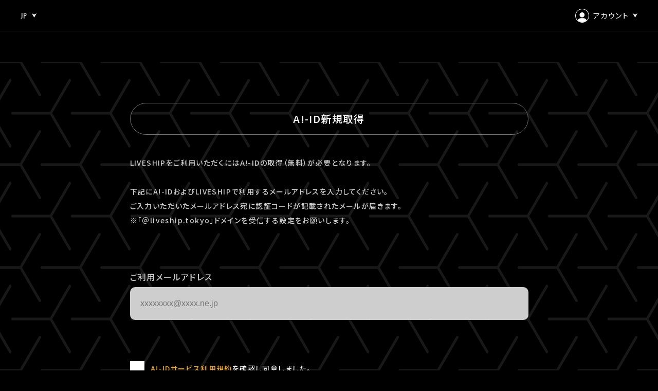

--- FILE ---
content_type: text/html; charset=UTF-8
request_url: https://liveship.tokyo/aid/register/mail_form?ima=2713
body_size: 26265
content:
<!DOCTYPE html>
<html lang="ja">
  <head>

<!-- Google Tag Manager -->
<script>(function(w,d,s,l,i){w[l]=w[l]||[];w[l].push({'gtm.start':
new Date().getTime(),event:'gtm.js'});var f=d.getElementsByTagName(s)[0],
j=d.createElement(s),dl=l!='dataLayer'?'&l='+l:'';j.async=true;j.src=
'https://www.googletagmanager.com/gtm.js?id='+i+dl;f.parentNode.insertBefore(j,f);
})(window,document,'script','dataLayer','GTM-TSJG7DF');</script>
<!-- End Google Tag Manager -->

    <title>LIVESHIP</title>

    <meta name="keyword" content="LIVESHIP" />
    <meta name="description" content="どこにいても、最高の感動を届けたいー LIVESHIPは、様々なライブ体験を届けるストリーミング配信サービスです。音楽ライブはもちろん、ファンイベントや舞台公演など、多様なパフォーマンスを最高の配信クオリティでお届けします。" />
    <meta http-equiv="content-type" content="text/html; charset=utf-8">

    <meta content="IE=edge" http-equiv="X-UA-Compatible">

    <meta property="og:title" content="LIVESHIP" />
    <meta property="og:type" content="website" />
    <meta property="og:description" content="どこにいても、最高の感動を届けたいー LIVESHIPは、様々なライブ体験を届けるストリーミング配信サービスです。音楽ライブはもちろん、ファンイベントや舞台公演など、多様なパフォーマンスを最高の配信クオリティでお届けします。" />
    <meta property="og:url" content="https://liveship.tokyo/" />
    <meta property="og:image" content="https://liveship.tokyo/assets/img/event/OGP.png" />
    <meta property="og:site_name" content="LIVESHIP" />
    <meta property="og:locale" content="ja_JP" />

    <meta name="twitter:card" content="summary_large_image">
    <meta name="twitter:site" content="@LIVESHIP_info">
    <meta name="twitter:title" content="LIVESHIP">
    <meta name="twitter:description" content="どこにいても、最高の感動を届けたいー LIVESHIPは、様々なライブ体験を届けるストリーミング配信サービスです。音楽ライブはもちろん、ファンイベントや舞台公演など、多様なパフォーマンスを最高の配信クオリティでお届けします。">
    <meta name="twitter:image" content="https://liveship.tokyo/assets/img/event/OGP.png" />
    <link rel="shortcut icon" href="/assets/img/event/favicon.ico">
    <link rel="apple-touch-icon" href="/assets/img/event/apple-touch-icon.png" />

    <link rel="stylesheet" href="/assets/css/colors.css" type="text/css">
    <link rel="stylesheet" href="/assets/css/event_mypage_v1.css?1" type="text/css">
    <link rel="stylesheet" href="/assets/css/form.css?1" type="text/css">

    <link href="https://fonts.googleapis.com/css2?family=Oswald:wght@400;600&Montserrat:wght@300;400;500;700&family=Noto+Sans+JP:wght@300;400;500;700&display=swap" rel="stylesheet">

    <meta name="viewport" content="width=device-width, initial-scale=1.0, minimum-scale=1.0, maximum-scale=1.0, user-scalable=no">
    <script src="https://ajax.googleapis.com/ajax/libs/jquery/3.2.1/jquery.min.js"></script>




</head>
<body class="general bg_01">

<!-- Google Tag Manager (noscript) -->
<noscript><iframe src="https://www.googletagmanager.com/ns.html?id=GTM-TSJG7DF"
height="0" width="0" style="display:none;visibility:hidden"></iframe></noscript>
<!-- End Google Tag Manager (noscript) -->


  <header class="bg_01 brdr_10 clr_05">
    <a class="btn_menu" href="javascript:void(0);">
      <span class="bg_05"></span>
      <span class="bg_05"></span>
    </a>
    <div class="inner">
      <nav class="lang head-popop">
        <a href="javascript:void(0);" class="btn_pop">
          <span class="label">JP</span>
          <svg class="icon_arrow fill_05" xmlns="http://www.w3.org/2000/svg" viewBox="0 0 8.758 8.56">
            <path d="M6343.274,259.29l2.591,4.379-2.591,4.379,8.56-4.379Z" transform="translate(268.048 -6343.274) rotate(90)"/>
          </svg>
        </a>
      </nav>
      <nav class="main bg_01">
        <ul>
        </ul>

        <div class="lang is-sp">
          <a class="clr_13">JP</a>
          <a href="/en/aid/register/mail_form?ima=2231">EN</a>
        </div>
        <a class="btn_logo" href="/">
          <svg class="icon_logo fill_05" xmlns="http://www.w3.org/2000/svg" viewBox="0 0 147.4 31.7">
            <path class="fill_05" d="M0,1.3c0-0.5,0.2-0.7,0.7-0.7h2.6C3.8,0.6,4,0.7,4,1.3v27.1h142.8c0.5,0,0.7,0.2,0.7,0.7v2
              c0,0.5-0.2,0.7-0.7,0.7H0.7c-0.5,0-0.7-0.2-0.7-0.7L0,1.3z"/>
            <path class="fill_05" d="M15.5,2c0-1,0.8-1.9,1.9-1.9c1,0,1.9,0.8,1.9,1.9c0,0,0,0,0,0c0,1-0.8,1.9-1.9,1.9
              C16.4,3.9,15.5,3,15.5,2z M16.3,23.5c-0.5,0-0.7-0.2-0.7-0.6V7c0-0.5,0.2-0.6,0.7-0.6h2.4c0.5,0,0.7,0.2,0.7,0.6v15.8
              c0,0.5-0.2,0.6-0.7,0.6H16.3z"/>
            <path class="fill_05" d="M34.9,24c-0.2,0-0.3-0.2-0.5-0.7L24.3,1.3c-0.1-0.2-0.1-0.5,0.2-0.6c0.1,0,0.1-0.1,0.2-0.1
              h2.8c0.4,0,0.6,0.1,0.8,0.7L35,16.4v0l6.7-15.2c0.2-0.6,0.4-0.7,0.8-0.7h2.8c0.4,0,0.5,0.4,0.4,0.7L35.6,23.3
              C35.3,23.8,35.3,24,34.9,24L34.9,24z"/>
            <path class="fill_05" d="M50.1,1.3c0-0.5,0.2-0.7,0.7-0.7h14.7c0.6,0,0.7,0.2,0.7,0.7v2c0,0.5-0.2,0.7-0.7,0.7H54v6.3
              H65c0.6,0,0.7,0.2,0.7,0.7v2c0,0.5-0.2,0.7-0.7,0.7H54v6.5h11.4c0.6,0,0.7,0.2,0.7,0.7v2c0,0.5-0.2,0.7-0.7,0.7H50.7
              c-0.6,0-0.7-0.2-0.7-0.7L50.1,1.3z"/>
            <path class="fill_05" d="M71.9,18.7c0.2-0.3,0.3-0.5,0.5-0.5c0.2,0,0.3,0.1,0.4,0.2c2,1.3,4.4,2,6.8,2
              c2.8,0,5-0.9,5-3.3c0-2.4-2.2-3-5.9-3.5c-3.6-0.5-7.6-1.7-7.6-6.3c0-2.8,2.1-7.2,8.5-7.2c2.9,0,5.7,0.9,8.1,2.5
              C88,3,88,3.2,87.7,3.6l-1,1.6c-0.2,0.3-0.3,0.5-0.6,0.5c-0.1,0-0.3-0.1-0.4-0.2c-1.7-1.3-3.8-1.9-6-1.9c-4.1,0-4.9,2-4.9,3.6
              c0,2.2,2.3,2.7,5.7,3.1c4,0.5,7.8,1.7,7.8,6.6c0,3.6-2.9,6.9-8.5,6.9c-3.1,0.1-6.2-0.8-8.9-2.5c-0.5-0.3-0.4-0.5-0.2-1L71.9,18.7z"
              />
            <path class="fill_05" d="M94.3,1.3c0-0.5,0.2-0.7,0.7-0.7h2.6c0.5,0,0.7,0.2,0.7,0.7v9.1h11.1V1.3
              c0-0.5,0.2-0.7,0.7-0.7h2.6c0.5,0,0.7,0.2,0.7,0.7v21.6c0,0.5-0.2,0.7-0.7,0.7H110c-0.5,0-0.7-0.2-0.7-0.7v-9H98.2v9
              c0,0.5-0.2,0.7-0.7,0.7h-2.6c-0.5,0-0.7-0.2-0.7-0.7V1.3z"/>
            <path class="fill_05" d="M119.5,1.9c0-1.1,0.9-1.9,1.9-1.9s1.9,0.9,1.9,1.9l0,0c0,1.1-0.9,1.9-1.9,1.9
              S119.5,3,119.5,1.9z M120.3,23.5c-0.5,0-0.7-0.2-0.7-0.7V7.1c0-0.5,0.2-0.7,0.7-0.7h2.4c0.5,0,0.7,0.2,0.7,0.7v15.7
              c0,0.5-0.2,0.7-0.7,0.7L120.3,23.5z"/>
            <path class="fill_05" d="M129.2,1.3c0-0.6,0.2-0.7,0.7-0.7h8c3.8,0,8.2,1.6,8.2,6.9s-4.4,7-8.2,7h-4.7v8.4
              c0,0.5-0.1,0.7-0.7,0.7h-2.6c-0.5,0-0.7-0.2-0.7-0.7L129.2,1.3z M133.2,11.1h4.5c3.4,0,4.5-1.6,4.5-3.7c0-2-1.1-3.6-4.5-3.6h-4.5
              L133.2,11.1z"/>
            </svg>
        </a>
      </nav>

      <nav class="account head-popop" id="guest-nav" style="display:none;">
          <a href="javascript:void(0);" class="btn_pop">
              <svg class="icon_account" xmlns="http://www.w3.org/2000/svg" viewBox="0 0 27 27">
                  <g>
                      <circle class="fill_05" cx="13.3" cy="11.9" r="4.9"></circle>
                      <path class="fill_05" d="M22.2,22.5c-1.1-2.6-3.4-4.3-6.9-4.3h-3.5c-3.5,0-5.8,1.7-6.9,4.3c2.2,2.2,5.3,3.5,8.7,3.5
                          C16.9,26,19.9,24.7,22.2,22.5z"></path>
                      <g transform="translate(1547 17)">
                          <circle fill="none" cx="-1533.5" cy="-3.5" r="13.5"></circle>
                          <path class="fill_05" d="M-1533.5,10c-7.4,0-13.5-6.1-13.5-13.5c0-7.4,6.1-13.5,13.5-13.5s13.5,6.1,13.5,13.5
                              C-1520,3.9-1526.1,10-1533.5,10z M-1533.5-16c-6.9,0-12.5,5.6-12.5,12.5s5.6,12.5,12.5,12.5s12.5-5.6,12.5-12.5
                              S-1526.6-16-1533.5-16z"></path>
                      </g>
                  </g>
              </svg>
              <span class="label">アカウント</span>
              <svg class="icon_arrow fill_05" xmlns="http://www.w3.org/2000/svg" viewBox="0 0 8.758 8.56">
                  <path d="M6343.274,259.29l2.591,4.379-2.591,4.379,8.56-4.379Z" transform="translate(268.048 -6343.274) rotate(90)"></path>
              </svg>
          </a>
      </nav>
      <nav class="account head-popop" id="member-nav" style="display:none;">

          <a href="/mypage/mybox" class="mybox_badge btn_box" style="visibility: hidden; display:flex;flex-direction: column;">
          <svg class="icon_box" xmlns="http://www.w3.org/2000/svg" viewBox="0 0 27 27">
            <path d="M3,0h21c1.7,0,3,1.3,3,3v21c0,1.7-1.3,3-3,3H3c-1.7,0-3-1.3-3-3V3C0,1.3,1.3,0,3,0z"/>
            <path class="fill_05" d="M24,27H3c-1.7,0-3-1.3-3-3V3c0-1.7,1.3-3,3-3h21c1.7,0,3,1.3,3,3v21C27,25.7,25.7,27,24,27z M3,1 C1.9,1,1,1.9,1,3v21c0,1.1,0.9,2,2,2h21c1.1,0,2-0.9,2-2V3c0-1.1-0.9-2-2-2H3z"/>
            <path class="fill_05" d="M12.1,18v-5.1c-0.2,0.2-0.3,0.4-0.5,0.7s-0.3,0.4-0.5,0.7l-1.7,2.5H8.3l-1.7-2.5l-0.2-0.3
              l-0.2-0.3l-0.2-0.3l-0.2-0.3V18H4.1v-7.2h1.8l2.3,3.3c0.1,0.2,0.2,0.4,0.4,0.5c0.1,0.2,0.2,0.3,0.4,0.5C9,15,9.2,14.8,9.3,14.6
              c0.1-0.2,0.2-0.4,0.4-0.5l2.3-3.3h1.7V18H12.1z M18.5,18v-2.7l-3.3-4.6h1.9l1.5,2.2c0.1,0.1,0.1,0.2,0.2,0.2l0.2,0.2l0.2,0.2
              l0.2,0.2c0.1-0.1,0.1-0.2,0.2-0.2l0.2-0.2l0.2-0.2c0.1-0.1,0.1-0.2,0.2-0.2l1.6-2.2h1.9l-3.3,4.5V18H18.5z"/>
          </svg>
          <span class="badge bg_12 brdr_01"><em class="clr_05 btn_box_val"></em></span>
          </a>

          <a href="javascript:void(0);" class="btn_pop">
              <svg class="icon_account" xmlns="http://www.w3.org/2000/svg" viewBox="0 0 27 27">
                  <g>
                      <circle class="fill_05" cx="13.3" cy="11.9" r="4.9"></circle>
                      <path class="fill_05" d="M22.2,22.5c-1.1-2.6-3.4-4.3-6.9-4.3h-3.5c-3.5,0-5.8,1.7-6.9,4.3c2.2,2.2,5.3,3.5,8.7,3.5
                          C16.9,26,19.9,24.7,22.2,22.5z"></path>
                      <g transform="translate(1547 17)">
                          <circle fill="none" cx="-1533.5" cy="-3.5" r="13.5"></circle>
                          <path class="fill_05" d="M-1533.5,10c-7.4,0-13.5-6.1-13.5-13.5c0-7.4,6.1-13.5,13.5-13.5s13.5,6.1,13.5,13.5
                              C-1520,3.9-1526.1,10-1533.5,10z M-1533.5-16c-6.9,0-12.5,5.6-12.5,12.5s5.6,12.5,12.5,12.5s12.5-5.6,12.5-12.5
                              S-1526.6-16-1533.5-16z"></path>
                      </g>
                  </g>
              </svg>
              <span class="label clr_13" id="my-account"></span>
              <svg class="icon_arrow fill_05" xmlns="http://www.w3.org/2000/svg" viewBox="0 0 8.758 8.56">
                  <path d="M6343.274,259.29l2.591,4.379-2.591,4.379,8.56-4.379Z" transform="translate(268.048 -6343.274) rotate(90)"></path>
              </svg>
          </a>
      </nav>

      <div class="menu-popup lang-popup bg_10 brdr_05">
        <ul>
          <li><a class="clr_13">JP</a></li>
          <li><a href="/en/aid/register/mail_form?ima=2231">EN</a></li>
        </ul>
      </div>

      <div class="menu-popup account-popup bg_10 brdr_05" id="guest-popup">
          <a class="btn_close is-sp" href="javascript:void(0);">
              <span class="bg_05"></span>
              <span class="bg_05"></span>
          </a>
          <ul>
              <li><a href="/login/form?ima=2231">
                  <svg class="icon fill_05" xmlns="http://www.w3.org/2000/svg" viewBox="0 0 23 23">
                      <path class="fill_05" d="M17.7,9h-1.4V6.6c0-2.6-2.1-4.8-4.8-4.8C8.9,1.8,6.7,4,6.7,6.6V9H5.3C5,9,4.8,9.2,4.8,9.5V20
                          c0,0.3,0.2,0.5,0.5,0.5h12.4c0.3,0,0.5-0.2,0.5-0.5V9.5C18.2,9.2,18,9,17.7,9z M7.7,6.6c0-2.1,1.7-3.8,3.8-3.8s3.8,1.7,3.8,3.8V9
                          H7.7V6.6z M17.2,19.5H5.8V10h11.4V19.5z"></path>
                      <path class="fill_05" d="M11.5,16.2c0.3,0,0.5-0.2,0.5-0.5v-1.9c0-0.3-0.2-0.5-0.5-0.5S11,13.5,11,13.8v1.9
                          C11,15.9,11.2,16.2,11.5,16.2z"></path>
                  </svg>
                  <span class="label">ログイン</span>
              </a></li>
              <li><a href="/aid/register/mail_form?ima=2231">
                  <svg class="icon fill_05" xmlns="http://www.w3.org/2000/svg" viewBox="0 0 18.6 19.5">
                      <path class="fill_05" d="M9.1,10.1c2.8,0,5.1-2.3,5.1-5.1c0-2.8-2.3-5.1-5.1-5.1C6.3,0,4.1,2.3,4.1,5.1C4.1,7.9,6.3,10.1,9.1,10.1z
                           M9.1,1c2.2,0,4.1,1.8,4.1,4.1s-1.8,4.1-4.1,4.1S5.1,7.3,5.1,5.1S6.9,1,9.1,1z"></path>
                      <path class="fill_05" d="M18.6,18.9c0-5.2-3-8.5-7.7-8.5H7.7c-4.6,0-7.6,3.2-7.7,8.1h0v1h18.6L18.6,18.9C18.6,18.9,18.6,18.9,18.6,18.9
                          z M7.7,11.4h3.2c4.8,0,6.6,3.6,6.7,7.1H1C1.1,15,2.9,11.4,7.7,11.4z"></path>
                  </svg>
                  <span class="label">会員登録</span>
              </a></li>
          </ul>
      </div>
      <div class="menu-popup account-popup bg_10 brdr_05" id="member-popup">
          <a class="btn_close is-sp" href="javascript:void(0);">
              <span class="bg_05"></span>
              <span class="bg_05"></span>
          </a>
          <ul>
              <li><a href="/mypage/?ima=2231">
                  <svg class="icon fill_05" xmlns="http://www.w3.org/2000/svg" viewBox="0 0 23 23">
                      <circle class="fill_05" cx="9.1" cy="4.6" r="4.6"></circle>
                      <path class="fill_05" d="M0.5,18.4c0-4.4,2.3-8,7.2-8h3.2c4.9,0,7.2,3.6,7.2,8"></path>
                  </svg>
                  <span class="label">マイページ</span>
              </a></li>
              <li><a href="javascript:void(0);" onclick="document.logoutForm.submit();">
                  <svg class="icon fill_05" xmlns="http://www.w3.org/2000/svg" viewBox="0 0 23.8 22.6">
                      <path class="fill_05" d="M18.2,19C14,22.8,7.4,22.4,3.6,18.2c-1.8-2-2.8-4.7-2.6-7.4s1.4-5.3,3.4-7.1C8.7-0.2,15.2,0.2,19,4.4l0.7-0.7
                          c-4.2-4.6-11.3-5-16-0.9c-2.2,2-3.6,4.8-3.7,7.8c-0.2,3,0.9,5.9,2.9,8.2s4.8,3.6,7.8,3.7c0.2,0,0.4,0,0.6,0c2.8,0,5.4-1,7.5-2.9
                          c0.3-0.3,0.6-0.6,0.9-0.9L19,18.2C18.7,18.5,18.5,18.7,18.2,19z"></path>
                      <polygon class="fill_05" points="23.8,11.5 23.6,11.2 23.6,11.2 19.6,7 18.8,7.7 21.9,11 11.9,11 11.9,12 21.9,12 18.8,15.3 19.6,16
                          23.1,12.2 23.1,12.2 23.6,11.7 23.6,11.7 "></polygon>
                  </svg>
                  <span class="label">ログアウト</span>
              </a></li>
          </ul>
      </div>

    </div>
  </header>

  <div class="container">  <div class="container">
    <div class="bg fillter_03"></div>

    <div class="content">
      <div class="module module-title clr_05 brdr_08">
        A!-ID新規取得
      </div>




      <section class="module-block">
        <div class="module-block-body">
          <div class="inner clr_06">

            <div class="module module-txt-s">
LIVESHIPをご利用いただくにはA!-IDの取得（無料）が必要となります。<br><br>

下記にA!-IDおよびLIVESHIPで利用するメールアドレスを入力してください。<br>
ご入力いただいたメールアドレス宛に認証コードが記載されたメールが届きます。<br>
※「＠liveship.tokyo」ドメインを受信する設定をお願いします。<br>
            </div>

          </div>
        </div>

      </section>



      <section class="module-block">
        <form class="module-block-body" name="nextForm" method="post" action="https://liveship.tokyo/aid/register/mail_check?ima=2231">
          <div class="inner clr_06">

            <div class="module module-txt-input">
              <div class="input-module">
                <span class="input-title">ご利用メールアドレス</span>
                <input class="bg_06 clr_09 fcs_01" type="text" name="email" required="" placeholder="xxxxxxxx@xxxx.ne.jp" value="">
              </div>
            </div>

          </div>
        <input type="hidden" name="app_token" value="9c5a36fbfbe93a53e9a24f08335fbf1b6d35ba26">
        </form>
      </section>


      <section class="module-block">
        <div class="module module-check-input-vertical">
          <div>
            <input type="checkbox" id="check05" name="cat04" value="cat02"/><label for="check05" class="cb_rb"><span class="clr_05"><a class="clr_13" href="https://id.amob.jp/mob/cust/custKiy.php?site=AID" target="_blank">A!-IDサービス利用規約</a>を確認し同意しました。</span></label>
          </div>
        </div>
<br>
        <div class="module module-btn module-btn-attent">
          <a  href="javascript:void(0);" onclick="javascript:document.nextForm.submit();" class="bg_12" id="submit-btn">
            <svg class="icon_arrow fill_05" xmlns="http://www.w3.org/2000/svg" viewBox="0 0 24 24">
              <path d="M8,7.4l2.6,4.4L8,16.1l8.6-4.4L8,7.4z"/>
              <path d="M12,24C5.4,24,0,18.6,0,12C0,5.4,5.4,0,12,0c6.6,0,12,5.4,12,12C24,18.6,18.6,24,12,24z M12,1C5.9,1,1,5.9,1,12
              s4.9,11,11,11s11-4.9,11-11S18.1,1,12,1z"/>
            </svg>
            <span class="label clr_05">送信</span>
          </a>
        </div>

      <div class="module-btn module-btn-attent">
        <a href="https://id.amob.jp/mob/pageShw.php?site=AID&cd=guide" target="_blank">
          <svg class="icon_arrow fill_05" xmlns="http://www.w3.org/2000/svg" viewBox="0 0 24 24">
            <path d="M8,7.4l2.6,4.4L8,16.1l8.6-4.4L8,7.4z"/>
            <path d="M12,24C5.4,24,0,18.6,0,12C0,5.4,5.4,0,12,0c6.6,0,12,5.4,12,12C24,18.6,18.6,24,12,24z M12,1C5.9,1,1,5.9,1,12
              s4.9,11,11,11s11-4.9,11-11S18.1,1,12,1z"/>
          </svg>
          <span class="label clr_05">A!-IDとは？</span>
        </a>
      </div>
      <div class="module-btn module-btn-attent">
        <a href="https://id.amob.jp/mob/pageShw.php?site=AID&cd=aid_check" target="_blank">
          <svg class="icon_arrow fill_05" xmlns="http://www.w3.org/2000/svg" viewBox="0 0 24 24">
            <path d="M8,7.4l2.6,4.4L8,16.1l8.6-4.4L8,7.4z"/>
            <path d="M12,24C5.4,24,0,18.6,0,12C0,5.4,5.4,0,12,0c6.6,0,12,5.4,12,12C24,18.6,18.6,24,12,24z M12,1C5.9,1,1,5.9,1,12
              s4.9,11,11,11s11-4.9,11-11S18.1,1,12,1z"/>
          </svg>
          <span class="label clr_05">A!-IDの取得有無がわからない方</span>
        </a>
      </div>
      <div class="module-btn module-btn-attent">
        <a href="/login/form?ima=2231" target="_blank">
          <svg class="icon_arrow fill_05" xmlns="http://www.w3.org/2000/svg" viewBox="0 0 24 24">
            <path d="M8,7.4l2.6,4.4L8,16.1l8.6-4.4L8,7.4z"/>
            <path d="M12,24C5.4,24,0,18.6,0,12C0,5.4,5.4,0,12,0c6.6,0,12,5.4,12,12C24,18.6,18.6,24,12,24z M12,1C5.9,1,1,5.9,1,12
              s4.9,11,11,11s11-4.9,11-11S18.1,1,12,1z"/>
          </svg>
          <span class="label clr_05">すでにA!-IDをお持ちの方</span>
        </a>
      </div>


      </section>



      <div class="module module-btn module-btn-border">
        <a href="/?ima=2231" class="brdr_05">
          <svg class="icon_arrow_back fill_05" xmlns="http://www.w3.org/2000/svg" viewBox="0 0 24 24">
            <path d="M8,7.4l2.6,4.4L8,16.1l8.6-4.4L8,7.4z"/>
            <path d="M12,24C5.4,24,0,18.6,0,12C0,5.4,5.4,0,12,0c6.6,0,12,5.4,12,12C24,18.6,18.6,24,12,24z M12,1C5.9,1,1,5.9,1,12
              s4.9,11,11,11s11-4.9,11-11S18.1,1,12,1z"/>
          </svg>
          <span class="label clr_05">戻る</span>
        </a>
      </div>

    </div>

<script>

$(document).ready(function(){
    validationCheck();
});

$('#check05').on("click",function() {
    validationCheck()
});

function validationCheck(){
    if($('#check05').prop('checked')) {
        $('#submit-btn').removeClass("button-disable");
    }else{
        $('#submit-btn').addClass("button-disable");
    }
}
</script>
      <footer class="bg_01 clr_05">
        <div class="inner">
          <a class="btn_logo" href="/">
            <svg class="icon_logo fill_05" xmlns="http://www.w3.org/2000/svg" viewBox="0 0 147.4 31.7">
              <path class="fill_05" d="M0,1.3c0-0.5,0.2-0.7,0.7-0.7h2.6C3.8,0.6,4,0.7,4,1.3v27.1h142.8c0.5,0,0.7,0.2,0.7,0.7v2
                  c0,0.5-0.2,0.7-0.7,0.7H0.7c-0.5,0-0.7-0.2-0.7-0.7L0,1.3z"/>
              <path class="fill_05" d="M15.5,2c0-1,0.8-1.9,1.9-1.9c1,0,1.9,0.8,1.9,1.9c0,0,0,0,0,0c0,1-0.8,1.9-1.9,1.9
                  C16.4,3.9,15.5,3,15.5,2z M16.3,23.5c-0.5,0-0.7-0.2-0.7-0.6V7c0-0.5,0.2-0.6,0.7-0.6h2.4c0.5,0,0.7,0.2,0.7,0.6v15.8
                  c0,0.5-0.2,0.6-0.7,0.6H16.3z"/>
              <path class="fill_05" d="M34.9,24c-0.2,0-0.3-0.2-0.5-0.7L24.3,1.3c-0.1-0.2-0.1-0.5,0.2-0.6c0.1,0,0.1-0.1,0.2-0.1
                  h2.8c0.4,0,0.6,0.1,0.8,0.7L35,16.4v0l6.7-15.2c0.2-0.6,0.4-0.7,0.8-0.7h2.8c0.4,0,0.5,0.4,0.4,0.7L35.6,23.3
                  C35.3,23.8,35.3,24,34.9,24L34.9,24z"/>
              <path class="fill_05" d="M50.1,1.3c0-0.5,0.2-0.7,0.7-0.7h14.7c0.6,0,0.7,0.2,0.7,0.7v2c0,0.5-0.2,0.7-0.7,0.7H54v6.3
                  H65c0.6,0,0.7,0.2,0.7,0.7v2c0,0.5-0.2,0.7-0.7,0.7H54v6.5h11.4c0.6,0,0.7,0.2,0.7,0.7v2c0,0.5-0.2,0.7-0.7,0.7H50.7
                  c-0.6,0-0.7-0.2-0.7-0.7L50.1,1.3z"/>
              <path class="fill_05" d="M71.9,18.7c0.2-0.3,0.3-0.5,0.5-0.5c0.2,0,0.3,0.1,0.4,0.2c2,1.3,4.4,2,6.8,2
                  c2.8,0,5-0.9,5-3.3c0-2.4-2.2-3-5.9-3.5c-3.6-0.5-7.6-1.7-7.6-6.3c0-2.8,2.1-7.2,8.5-7.2c2.9,0,5.7,0.9,8.1,2.5
                  C88,3,88,3.2,87.7,3.6l-1,1.6c-0.2,0.3-0.3,0.5-0.6,0.5c-0.1,0-0.3-0.1-0.4-0.2c-1.7-1.3-3.8-1.9-6-1.9c-4.1,0-4.9,2-4.9,3.6
                  c0,2.2,2.3,2.7,5.7,3.1c4,0.5,7.8,1.7,7.8,6.6c0,3.6-2.9,6.9-8.5,6.9c-3.1,0.1-6.2-0.8-8.9-2.5c-0.5-0.3-0.4-0.5-0.2-1L71.9,18.7z"
                  />
              <path class="fill_05" d="M94.3,1.3c0-0.5,0.2-0.7,0.7-0.7h2.6c0.5,0,0.7,0.2,0.7,0.7v9.1h11.1V1.3
                  c0-0.5,0.2-0.7,0.7-0.7h2.6c0.5,0,0.7,0.2,0.7,0.7v21.6c0,0.5-0.2,0.7-0.7,0.7H110c-0.5,0-0.7-0.2-0.7-0.7v-9H98.2v9
                  c0,0.5-0.2,0.7-0.7,0.7h-2.6c-0.5,0-0.7-0.2-0.7-0.7V1.3z"/>
              <path class="fill_05" d="M119.5,1.9c0-1.1,0.9-1.9,1.9-1.9s1.9,0.9,1.9,1.9l0,0c0,1.1-0.9,1.9-1.9,1.9
                  S119.5,3,119.5,1.9z M120.3,23.5c-0.5,0-0.7-0.2-0.7-0.7V7.1c0-0.5,0.2-0.7,0.7-0.7h2.4c0.5,0,0.7,0.2,0.7,0.7v15.7
                  c0,0.5-0.2,0.7-0.7,0.7L120.3,23.5z"/>
              <path class="fill_05" d="M129.2,1.3c0-0.6,0.2-0.7,0.7-0.7h8c3.8,0,8.2,1.6,8.2,6.9s-4.4,7-8.2,7h-4.7v8.4
                  c0,0.5-0.1,0.7-0.7,0.7h-2.6c-0.5,0-0.7-0.2-0.7-0.7L129.2,1.3z M133.2,11.1h4.5c3.4,0,4.5-1.6,4.5-3.7c0-2-1.1-3.6-4.5-3.6h-4.5
                  L133.2,11.1z"/>
              </svg>

          </a>
          <div class="bg"></div>
          <div class="links clr_06">
            <a href="/mob/pageShw.php?site=LS&cd=recommend">推奨環境</a>
            <a href="/mob/pageShw.php?site=LS&cd=faq">よくあるお問い合わせ</a>
            <a href="/mob/pageShw.php?site=LS&cd=kiyaku">利用規約</a>
            <a href="https://kulture.jp/privacy.html" target="_blank">プライバシーポリシー</a>
            <a href="/mob/pageShw.php?site=LS&cd=toku">特定商取引法に基づく表示</a>
            <a href="/mob/pageShw.php?site=LS&cd=copyright">著作権管理団体許諾番号</a>
          </div>
          <p class="copy clr_06">©Kulture Inc. All Rights Reserved.</p>
        </div>
      </footer>
  </div>

  <script src="https://cdnjs.cloudflare.com/ajax/libs/velocity/1.5.0/velocity.min.js"></script>
  <script src="/assets/js/common.js"></script>
  <script src="/assets/js/event.js?2"></script>

<script>
    function loginCheck() {
        $.ajax({
            url: "/api/member/information",
            type: "GET",
            cache: false,
            async: false,
            dataType: "json",
            error: function() {
                    removeMemberArea();
                },
            success: function(result) {
                if (result.status === 'OK') {
                    showMemberArea(result.email);
                    aqAnalysisCodeAId = result.aid;
                    $('.btn_box_val').text(result.num_of_unread_mybox);
                    if (result.num_of_unread_mybox > 0) {
                        $('.badge.mybox_badge').show();
                        $('.mybox_badge.btn_box').css('visibility','visible');
                    }
                } else {
                    removeMemberArea();
                }
            }
        });
    }

    function removeMemberArea() {
        $('#member-nav').remove();
        $('#member-popup').remove();
        $('#guest-nav').show();
    }

    function showMemberArea(email) {
        $('#guest-nav').remove();
        $('#guest-popup').remove();
        $('#member-nav').show();
        $('#my-account').text(email)
    }
    $(function(){
        loginCheck();
    });

(function(s,a,f){
    var d=document, p=s.match(/^([^/]+)(.*\/)([^/]+)\.js$/);
    if (!f || typeof f != "object") f = { fg:f };
    if (typeof f.fg != "string") f.fg = "";
    if (!p || window[p[3]]) return;
    window[p[3]] = { a:a, f:f, p:p, q:[], tag:function(){ this.q.push(arguments); } };
    p = d.createElement("script");
    p.src = "https://" + s + "/0" + f.fg + "/" + a + "?1=" + (localStorage.aqusr || (d.cookie.match(/(^|; ?)aqusr=([^;]*)/) || [])[2] || "");
    d.getElementsByTagName("script")[0].parentNode.appendChild(p);
})("aq-ess.liveship.tokyo/r3/aqobj.js", "F6PZPHNKMPMTSKZ9WGVL", {fg:"NSs"});

window.addEventListener("load", function(){
    try {
        aqAnalysisCodeAId = aqAnalysisCodeAId.toString();
        aqAnalysisCodeAId = aqAnalysisCodeAId.trim(); console.log(aqAnalysisCodeAId );
        if (aqAnalysisCodeAId.length > 0) aqobj.tag('tag', 'analysiscode-aid=' + aqAnalysisCodeAId); else aqobj.tag();
    } catch(e) {
console.log(e);
        aqobj.tag();
    }
});
</script>

<form class="module-block-body" name="logoutForm" method="post" action="/logout?ima=2231">

<input type="hidden" name="app_token" value="9c5a36fbfbe93a53e9a24f08335fbf1b6d35ba26">
</form>


</body>
</html>

--- FILE ---
content_type: text/css
request_url: https://liveship.tokyo/assets/css/event_mypage_v1.css?1
body_size: 16626
content:
* {
  margin: 0;
  padding: 0; }

html, body, div, span, object, iframe,
h1, h2, h3, h4, h5, h6, p, blockquote, pre,
abbr, address, cite, code,
del, dfn, em, img, ins, kbd, q, samp,
small, strong, sub, sup, var,
b, i,
dl, dt, dd, ol, ul, li,
fieldset, form, label, legend,
table, caption, tbody, tfoot, thead, tr, th, td,
article, aside, canvas, details, figcaption, figure,
footer, header, hgroup, menu, nav, section, summary,
time, mark, audio, video {
  margin: 0;
  padding: 0;
  border: 0;
  outline: 0;
  font-size: 100%;
  vertical-align: baseline;
  background: transparent; }

body {
  line-height: 1; }

article, aside, details, figcaption, figure,
footer, header, hgroup, menu, nav, section {
  display: block; }

nav ul {
  list-style: none; }

blockquote, q {
  quotes: none; }

blockquote:before, blockquote:after,
q:before, q:after {
  content: '';
  content: none; }

a {
  margin: 0;
  padding: 0;
  font-size: 100%;
  vertical-align: baseline;
  background: transparent; }

ins {
  background-color: #ff9;
  color: #000;
  text-decoration: none; }

mark {
  background-color: #ff9;
  color: #000;
  font-style: italic;
  font-weight: bold; }

del {
  text-decoration: line-through; }

abbr[title], dfn[title] {
  border-bottom: 1px dotted;
  cursor: help; }

table {
  border-collapse: collapse;
  border-spacing: 0; }

hr {
  display: block;
  height: 1px;
  border: 0;
  border-top: 1px solid #cccccc;
  margin: 1em 0;
  padding: 0; }

input, select {
  vertical-align: middle; }

@media only screen and (min-width: 1000px) {
  .is-sp {
    display: none !important; }
  .is-tb {
    display: none !important; }
  body {
    font-family: 'Montserrat', 'Noto Sans JP', sans-serif;
    line-height: 2;
    overflow-x: hidden;
    font-size: 14px;
    font-weight: 400;
    letter-spacing: 0.1em;
    -webkit-font-smoothing: antialiased;
    font-feature-settings: "palt"; }
    body.noscroll {
      overflow: hidden;
      position: fixed;
      width: 100%;
      height: 100%; }
  a {
    color: inherit;
    transition: opacity 0.2s;
    text-decoration: none; }
    a:hover {
      opacity: 0.5;
      text-decoration: none; }
  li {
    list-style: none; }
  header {
    width: 100%;
    height: 60px;
    position: fixed;
    border-bottom: 1px solid;
    top: 0px;
    left: 0px;
    z-index: 100; }
    header .head-popop {
      position: absolute;
      top: 0px;
      display: flex;
      align-items: center;
      justify-content: flex-end; }
      header .head-popop.lang {
        left: 40px;
        font-family: "Oswald", "Noto Sans JP", sans-serif; }
      header .head-popop.account {
        right: 40px; }
      header .head-popop .btn_box {
        margin-right: 20px;
        position: relative; }
        header .head-popop .btn_box .icon_box {
          width: 27px; }
        header .head-popop .btn_box .badge {
          width: 19px;
          height: 19px;
          display: block;
          border-radius: 19px;
          position: absolute;
          border: 1px solid;
          top: -10px;
          right: -10px; }
          header .head-popop .btn_box .badge em {
            width: 100%;
            text-align: center;
            font-style: normal;
            font-size: 10px;
            letter-spacing: 0em;
            line-height: 1.0;
            position: absolute;
            left: 50%;
            top: 50%;
            transform: translate(-50%, -50%); }
      header .head-popop .btn_pop {
        line-height: 60px;
        display: flex;
        align-items: center; }
        header .head-popop .btn_pop span {
          max-width: 150px;
          display: block;
          overflow: hidden;
          text-overflow: ellipsis;
          white-space: nowrap; }
        header .head-popop .btn_pop .icon_account {
          width: 27px;
          margin-right: 8px; }
        header .head-popop .btn_pop .icon_arrow {
          margin-left: 8px;
          width: 9px; }
    header .menu-popup {
      position: absolute;
      top: 60px;
      padding: 20px 30px;
      border: 1px solid;
      opacity: 0.0;
      pointer-events: auto; }
      header .menu-popup.lang-popup {
        font-family: "Oswald", "Noto Sans JP", sans-serif;
        left: 10px; }
      header .menu-popup.account-popup {
        right: 30px; }
      header .menu-popup.show {
        opacity: 1.0;
        pointer-events: auto; }
      header .menu-popup ul li {
        line-height: 1.0;
        margin-bottom: 1em; }
        header .menu-popup ul li:last-child {
          margin-bottom: 0em; }
        header .menu-popup ul li a {
          display: flex;
          align-items: center; }
          header .menu-popup ul li a svg {
            height: 23px;
            margin-right: 12px; }
    header nav.main {
      text-align: center; }
      header nav.main .btn_logo {
        display: none; }
      header nav.main ul {
        font-size: 0px;
        letter-spacing: -10000em; }
        header nav.main ul li {
          margin: 0px 16px;
          font-family: "Oswald", "Noto Sans JP", sans-serif;
          font-size: 19px;
          display: inline-block;
          letter-spacing: 0.1em;
          line-height: 60px; }
  footer {
    position: relative;
    padding-top: 50px;
    padding-bottom: 40px;
    text-align: center; }
    footer .inner .btn_logo {
      display: inline-block;
      margin-bottom: 0px; }
      footer .inner .btn_logo .icon_logo {
        width: 146px; }
    footer .inner .bg {
      background: url(/assets/img/common/bg_footer.png) center no-repeat;
      background-size: 100% 10vw;
      width: 100%;
      height: 10vw;
      margin-bottom: 40px; }
    footer .inner .links {
      margin-bottom: 60px;
      font-size: 0px;
      letter-spacing: -10000em; }
      footer .inner .links a {
        font-size: 14px;
        display: inline-block;
        letter-spacing: 0.1em;
        margin: 0px 0.75em; }
    footer .inner .copy {
      font-size: 12px; }
  #modal-confirm {
    position: fixed;
    top: 0px;
    left: 0px;
    z-index: 2000;
    background: rgba(0, 0, 0, 0.9);
    transition: opacity 0.2s ease-in;
    width: 100%;
    height: 100%;
    overflow-x: hidden;
    overflow-y: auto;
    box-sizing: border-box;
    padding: 0px 40px;
    opacity: 0.0;
    pointer-events: none; }
    #modal-confirm.show {
      opacity: 1.0;
      pointer-events: auto;
      display: block; }
  .modal-inner {
    display: table;
    width: 100%;
    height: 100%; }
    .modal-inner .modal-content {
      display: table-cell;
      vertical-align: middle; }
      .modal-inner .modal-content > div {
        position: relative; }
    .modal-inner .confirm {
      width: 680px;
      margin: 0 auto;
      position: relative;
      padding-top: 120px;
      padding-bottom: 120px; }
      .modal-inner .confirm .module-block-body {
        border: 1px solid;
        border-radius: 10px; }
  .announcement {
    width: 100%;
    top: 60px;
    left: 0px;
    z-index: 100;
    text-align: center;
    z-index: 99; }
    .announcement .inner {
      font-size: 14px;
      line-height: 1.5; }
      .announcement .inner a {
        display: block;
        width: 100%;
        height: 100%;
        padding-top: 10px;
        padding-bottom: 10px; }
  .container {
    position: absolute;
    width: 100%;
    top: 60px; }
  body.index .container section.overview {
    position: relative; }
    body.index .container section.overview .bg {
      content: "";
      background: url(/assets/img/event/bg_overview.png) center;
      width: 100%;
      height: 100%;
      position: absolute;
      top: 0px;
      left: 0px;
      z-index: 1;
      opacity: 0.14; }
    body.index .container section.overview .inner {
      padding: 60px 0px;
      text-align: center;
      position: relative;
      z-index: 10; }
      body.index .container section.overview .inner .lead {
        font-size: 26px;
        font-family: "Oswald", "Noto Sans JP", sans-serif;
        line-height: 1.5;
        margin-bottom: 20px; }
      body.index .container section.overview .inner h1 {
        font-weight: normal;
        font-size: 44px;
        font-family: "Oswald", "Noto Sans JP", sans-serif;
        line-height: 1.2;
        margin-bottom: 20px; }
      body.index .container section.overview .inner .desc {
        font-size: 22px;
        font-family: "Oswald", "Noto Sans JP", sans-serif;
        line-height: 1.5;
        margin-bottom: 20px; }
      body.index .container section.overview .inner .sub {
        margin: 0 auto;
        margin-top: 40px;
        font-size: 0em;
        letter-spacing: -1000em; }
        body.index .container section.overview .inner .sub .info {
          display: inline-block;
          vertical-align: top;
          font-family: "Oswald", "Noto Sans JP", sans-serif;
          line-height: 1.0;
          border: 1px solid;
          line-height: 62px;
          box-sizing: border-box;
          border-radius: 100px;
          letter-spacing: 0.1em;
          font-size: 24px;
          padding: 0px 32px; }
        body.index .container section.overview .inner .sub .ticket {
          display: inline-block;
          vertical-align: top;
          margin-left: 40px;
          letter-spacing: 0.1em;
          font-size: 22px; }
          body.index .container section.overview .inner .sub .ticket a {
            border-radius: 100px;
            display: inline-block;
            line-height: 64px;
            font-weight: 500;
            display: flex;
            text-align: center;
            padding-left: 32px;
            padding-right: 32px;
            align-items: center; }
            body.index .container section.overview .inner .sub .ticket a .icon_arrow {
              width: 24px;
              margin-right: 10px; }
  body.index .container .video {
    margin-bottom: 65px;
    position: relative; }
    body.index .container .video:last-child {
      margin-bottom: 0px; }
    body.index .container .video .bg1,
    body.index .container .video .bg2 {
      content: "";
      display: block;
      width: calc(50% - 311px);
      height: 1px;
      position: absolute;
      z-index: 1; }
    body.index .container .video .bg1 {
      top: 50%;
      left: 0px; }
    body.index .container .video .bg2 {
      top: 50%;
      right: 0px; }
    body.index .container .video .player {
      width: 575px;
      position: relative;
      margin: 0 auto; }
      body.index .container .video .player:before {
        content: "";
        display: block;
        padding-top: 56.25%; }
      body.index .container .video .player iframe {
        position: absolute;
        top: 0px;
        left: 0px;
        width: 100%;
        height: 100%; }
  body.index .container .viewing-ticket {
    position: relative; }
    body.index .container .viewing-ticket .bg {
      content: "";
      background: url(/assets/img/event/bg_ticket.png) center;
      width: 100%;
      height: 100%;
      position: absolute;
      top: 0px;
      left: 0px;
      z-index: 1; }
    body.index .container .viewing-ticket .inner {
      padding-top: 0px;
      padding-bottom: 120px;
      margin: 0 auto;
      text-align: center;
      position: relative;
      z-index: 10; }
      body.index .container .viewing-ticket .inner section.viewing {
        padding-top: 120px;
        margin-bottom: 120px;
        width: 776px;
        margin: 0 auto; }
        body.index .container .viewing-ticket .inner section.viewing h2 {
          font-weight: normal;
          font-size: 44px;
          font-family: "Oswald", "Noto Sans JP", sans-serif;
          line-height: 1.0;
          margin-bottom: 70px; }
        body.index .container .viewing-ticket .inner section.viewing a {
          border-radius: 100px;
          line-height: 64px;
          width: 100%;
          font-size: 22px;
          font-weight: 700;
          display: flex;
          justify-content: center;
          align-items: center; }
          body.index .container .viewing-ticket .inner section.viewing a svg {
            width: 38px;
            margin-right: 12px; }
      body.index .container .viewing-ticket .inner section.ticket {
        padding-top: 120px; }
        body.index .container .viewing-ticket .inner section.ticket h2 {
          font-weight: normal;
          font-size: 44px;
          font-family: "Oswald", "Noto Sans JP", sans-serif;
          line-height: 1.0;
          margin-bottom: 70px; }
        body.index .container .viewing-ticket .inner section.ticket .ticket-block {
          width: 776px;
          margin: 0 auto; }
        body.index .container .viewing-ticket .inner section.ticket .block-ticket-viewing {
          padding: 30px 50px;
          margin-left: -50px;
          width: calc(100%);
          position: relative;
          margin-bottom: 40px; }
          body.index .container .viewing-ticket .inner section.ticket .block-ticket-viewing:last-child {
            margin-bottom: 0px; }
          body.index .container .viewing-ticket .inner section.ticket .block-ticket-viewing > .block-bg {
            position: absolute;
            width: 100%;
            height: 100%;
            border-radius: 10px;
            opacity: 0.2;
            top: 0px;
            left: 0px; }
        body.index .container .viewing-ticket .inner section.ticket .btn_viewing {
          border-radius: 4px;
          border: 8px solid;
          font-size: 16px;
          padding: 12px;
          font-weight: 500;
          line-height: 1.2;
          display: flex;
          align-items: center;
          justify-content: flex-start;
          position: relative; }
          body.index .container .viewing-ticket .inner section.ticket .btn_viewing svg {
            width: 38px;
            margin-right: 12px; }
        body.index .container .viewing-ticket .inner section.ticket .ticket-note-block {
          margin-bottom: 30px;
          position: relative; }
          body.index .container .viewing-ticket .inner section.ticket .ticket-note-block:last-child {
            margin-bottom: 0px; }
          body.index .container .viewing-ticket .inner section.ticket .ticket-note-block.top-note .ticket-note {
            border-radius: 10px 10px 0px 0px;
            border-bottom: 0px; }
          body.index .container .viewing-ticket .inner section.ticket .ticket-note-block.top-note .btn_ticket_note {
            border-radius: 0px 0px 10px 10px; }
          body.index .container .viewing-ticket .inner section.ticket .ticket-note-block.bottom-note .ticket-note {
            border-radius: 0px 0px 10px 10px;
            border-top: 0px; }
          body.index .container .viewing-ticket .inner section.ticket .ticket-note-block.bottom-note .btn_ticket_note {
            border-radius: 10px 10px 0px 0px; }
        body.index .container .viewing-ticket .inner section.ticket .ticket-note {
          padding: 25px calc(20px + 24px + 20px);
          border: 1px solid;
          text-align: left;
          font-size: 14px; }
        body.index .container .viewing-ticket .inner section.ticket .btn_ticket_note {
          border-radius: 10px;
          display: inline-block;
          width: 100%;
          font-size: 16px;
          display: flex;
          text-align: left;
          line-height: 1.5;
          border: 1px solid;
          overflow: hidden;
          box-sizing: border-box; }
          body.index .container .viewing-ticket .inner section.ticket .btn_ticket_note .desc {
            padding: 20px;
            width: calc(100% - 206px);
            display: flex;
            font-weight: 700;
            align-items: center; }
            body.index .container .viewing-ticket .inner section.ticket .btn_ticket_note .desc svg {
              display: inline-block;
              width: 24px;
              margin-right: 20px; }
            body.index .container .viewing-ticket .inner section.ticket .btn_ticket_note .desc em {
              display: inline-block;
              font-style: normal; }
          body.index .container .viewing-ticket .inner section.ticket .btn_ticket_note .price {
            padding: 20px;
            text-align: center;
            width: 206px;
            display: flex;
            align-items: center;
            font-weight: 500; }
          body.index .container .viewing-ticket .inner section.ticket .btn_ticket_note .btn_ticket {
            border-radius: 10px;
            display: inline-block;
            width: 100%;
            font-size: 16px;
            display: flex;
            text-align: left;
            line-height: 1.5;
            border: 1px solid;
            overflow: hidden; }
            body.index .container .viewing-ticket .inner section.ticket .btn_ticket_note .btn_ticket .desc {
              padding: 32px;
              width: calc(100% - 206px);
              display: flex;
              font-weight: 700;
              align-items: center; }
              body.index .container .viewing-ticket .inner section.ticket .btn_ticket_note .btn_ticket .desc svg {
                display: inline-block;
                width: 24px;
                margin-right: 20px; }
              body.index .container .viewing-ticket .inner section.ticket .btn_ticket_note .btn_ticket .desc em {
                display: inline-block;
                font-style: normal; }
            body.index .container .viewing-ticket .inner section.ticket .btn_ticket_note .btn_ticket .price {
              padding: 32px;
              text-align: center;
              width: 206px;
              display: flex;
              align-items: center;
              font-weight: 500; }
        body.index .container .viewing-ticket .inner section.ticket .note {
          width: 776px;
          margin: 0 auto;
          margin-top: 30px;
          font-size: 12px;
          text-align: left; }
          body.index .container .viewing-ticket .inner section.ticket .note a {
            text-decoration: underline; }
        body.index .container .viewing-ticket .inner section.ticket .general,
        body.index .container .viewing-ticket .inner section.ticket .ticket-block {
          margin-top: 40px; }
        body.index .container .viewing-ticket .inner section.ticket .attent {
          width: 874px;
          margin: 0 auto;
          position: relative; }
          body.index .container .viewing-ticket .inner section.ticket .attent .bga {
            position: absolute;
            top: 0px;
            left: 0px;
            width: 100%;
            height: 100%;
            opacity: 0.1;
            border-radius: 10px; }
          body.index .container .viewing-ticket .inner section.ticket .attent .inner {
            padding: 40px; }
            body.index .container .viewing-ticket .inner section.ticket .attent .inner .head-attent {
              display: flex;
              align-items: center;
              justify-content: center;
              margin-bottom: 20px; }
              body.index .container .viewing-ticket .inner section.ticket .attent .inner .head-attent svg {
                height: 27px;
                margin-right: 12px; }
              body.index .container .viewing-ticket .inner section.ticket .attent .inner .head-attent .label {
                font-weight: normal;
                font-size: 30px;
                font-family: "Oswald", "Noto Sans JP", sans-serif;
                line-height: 1.0; }
            body.index .container .viewing-ticket .inner section.ticket .attent .inner .lead {
              font-weight: 500;
              font-size: 16px;
              margin-bottom: 20px; }
            body.index .container .viewing-ticket .inner section.ticket .attent .inner .desc {
              font-size: 14px;
              margin-bottom: 20px; }
            body.index .container .viewing-ticket .inner section.ticket .attent .inner figure {
              border-radius: 10px;
              overflow: hidden;
              margin-bottom: 20px; }
            body.index .container .viewing-ticket .inner section.ticket .attent .inner a {
              display: flex;
              padding: 20px 30px;
              border-radius: 10px;
              align-items: center;
              margin-bottom: 20px;
              justify-content: center; }
              body.index .container .viewing-ticket .inner section.ticket .attent .inner a em {
                font-style: normal; }
              body.index .container .viewing-ticket .inner section.ticket .attent .inner a .label {
                font-weight: 500;
                font-size: 16px; }
              body.index .container .viewing-ticket .inner section.ticket .attent .inner a svg {
                width: 24px;
                margin-right: 12px; }
                body.index .container .viewing-ticket .inner section.ticket .attent .inner a svg.icon_arrow_back {
                  transform: rotate(-180deg); }
        body.index .container .viewing-ticket .inner section.ticket .current-steps {
          width: 575px;
          display: flex;
          margin: 0 auto;
          border-radius: 64px;
          overflow: hidden;
          border: 1px solid;
          position: relative;
          margin-top: 40px; }
          body.index .container .viewing-ticket .inner section.ticket .current-steps.step-01 .current {
            transform: translate(0%); }
          body.index .container .viewing-ticket .inner section.ticket .current-steps.step-02 .current {
            transform: translate(100%); }
          body.index .container .viewing-ticket .inner section.ticket .current-steps.step-03 .current {
            transform: translate(200%); }
          body.index .container .viewing-ticket .inner section.ticket .current-steps.step-04 .current {
            transform: translate(300%); }
          body.index .container .viewing-ticket .inner section.ticket .current-steps .current {
            width: 25%;
            height: 64px;
            position: absolute;
            line-height: 64px;
            background: #f0f;
            border-radius: 64px;
            transition: transform 0.2s; }
          body.index .container .viewing-ticket .inner section.ticket .current-steps .step {
            text-align: center;
            position: relative;
            width: 25%;
            line-height: 64px;
            font-size: 24px;
            font-family: "Oswald", "Noto Sans JP", sans-serif; }
        body.index .container .viewing-ticket .inner section.ticket .step-items {
          margin-top: 40px;
          position: relative;
          overflow: hidden; }
          body.index .container .viewing-ticket .inner section.ticket .step-items.step-01 .step-items-inner {
            transform: translate(0vw); }
          body.index .container .viewing-ticket .inner section.ticket .step-items.step-02 .step-items-inner {
            transform: translate(-100vw); }
          body.index .container .viewing-ticket .inner section.ticket .step-items.step-03 .step-items-inner {
            transform: translate(-200vw); }
          body.index .container .viewing-ticket .inner section.ticket .step-items.step-04 .step-items-inner {
            transform: translate(-300vw); }
          body.index .container .viewing-ticket .inner section.ticket .step-items .step-items-inner {
            width: 400vw;
            display: flex;
            transition: transform 0.2s; }
          body.index .container .viewing-ticket .inner section.ticket .step-items .step-item {
            width: 100vw;
            text-align: center; }
            body.index .container .viewing-ticket .inner section.ticket .step-items .step-item .step-item-inner {
              display: inline-block;
              width: 100%; }
              body.index .container .viewing-ticket .inner section.ticket .step-items .step-item .step-item-inner .desc {
                margin-bottom: 32px; }
              body.index .container .viewing-ticket .inner section.ticket .step-items .step-item .step-item-inner .item {
                text-align: left;
                display: flex; }
                body.index .container .viewing-ticket .inner section.ticket .step-items .step-item .step-item-inner .item figure {
                  width: 400px;
                  height: 265px;
                  position: relative;
                  border-radius: 10px;
                  text-align: center; }
                  body.index .container .viewing-ticket .inner section.ticket .step-items .step-item .step-item-inner .item figure img {
                    position: absolute;
                    top: 50%;
                    left: 50%;
                    transform: translate(-50%, -50%);
                    max-width: calc(100% - 20px);
                    max-height: calc(100% - 40px); }
                  body.index .container .viewing-ticket .inner section.ticket .step-items .step-item .step-item-inner .item figure .name {
                    position: absolute;
                    bottom: 2em;
                    font-weight: bold;
                    left: 50%;
                    transform: translate(-50%, 0%);
                    font-size: 12px;
                    width: 100%;
                    line-height: 1.0; }
                  body.index .container .viewing-ticket .inner section.ticket .step-items .step-item .step-item-inner .item figure .price {
                    position: absolute;
                    bottom: -2em;
                    left: 50%;
                    transform: translate(-50%, 0%);
                    font-size: 12px;
                    width: 150%;
                    line-height: 1.0;
                    color: white; }
                body.index .container .viewing-ticket .inner section.ticket .step-items .step-item .step-item-inner .item .variation {
                  margin-left: 40px; }
              body.index .container .viewing-ticket .inner section.ticket .step-items .step-item .step-item-inner .module-radio-input,
              body.index .container .viewing-ticket .inner section.ticket .step-items .step-item .step-item-inner .module-radio-input-vertical {
                margin-bottom: -16px; }
                body.index .container .viewing-ticket .inner section.ticket .step-items .step-item .step-item-inner .module-radio-input input[type="radio"],
                body.index .container .viewing-ticket .inner section.ticket .step-items .step-item .step-item-inner .module-radio-input-vertical input[type="radio"] {
                  display: none; }
                body.index .container .viewing-ticket .inner section.ticket .step-items .step-item .step-item-inner .module-radio-input input[type="radio"]:checked + label::after,
                body.index .container .viewing-ticket .inner section.ticket .step-items .step-item .step-item-inner .module-radio-input-vertical input[type="radio"]:checked + label::after {
                  opacity: 1.0; }
                body.index .container .viewing-ticket .inner section.ticket .step-items .step-item .step-item-inner .module-radio-input label,
                body.index .container .viewing-ticket .inner section.ticket .step-items .step-item .step-item-inner .module-radio-input-vertical label {
                  line-height: 28px;
                  cursor: pointer;
                  position: relative;
                  display: inline-block;
                  vertical-align: top;
                  padding-left: 40px;
                  margin-right: 20px;
                  margin-bottom: 16px;
                  font-weight: 500; }
                  body.index .container .viewing-ticket .inner section.ticket .step-items .step-item .step-item-inner .module-radio-input label a,
                  body.index .container .viewing-ticket .inner section.ticket .step-items .step-item .step-item-inner .module-radio-input-vertical label a {
                    text-decoration: underline; }
                  body.index .container .viewing-ticket .inner section.ticket .step-items .step-item .step-item-inner .module-radio-input label:last-child,
                  body.index .container .viewing-ticket .inner section.ticket .step-items .step-item .step-item-inner .module-radio-input-vertical label:last-child {
                    margin-right: 0px; }
                  body.index .container .viewing-ticket .inner section.ticket .step-items .step-item .step-item-inner .module-radio-input label:hover,
                  body.index .container .viewing-ticket .inner section.ticket .step-items .step-item .step-item-inner .module-radio-input-vertical label:hover {
                    opacity: 0.7; }
                  body.index .container .viewing-ticket .inner section.ticket .step-items .step-item .step-item-inner .module-radio-input label:before,
                  body.index .container .viewing-ticket .inner section.ticket .step-items .step-item .step-item-inner .module-radio-input-vertical label:before {
                    position: absolute;
                    content: '';
                    top: 50%;
                    left: 0;
                    width: 28px;
                    height: 28px;
                    margin-top: -14px;
                    background: white;
                    border-radius: 100%;
                    box-sizing: border-box; }
                  body.index .container .viewing-ticket .inner section.ticket .step-items .step-item .step-item-inner .module-radio-input label:after,
                  body.index .container .viewing-ticket .inner section.ticket .step-items .step-item .step-item-inner .module-radio-input-vertical label:after {
                    position: absolute;
                    content: '';
                    top: 50%;
                    left: 14px;
                    width: 16px;
                    height: 16px;
                    background: #0764ff;
                    border-radius: 100%;
                    transform: translate(-50%, -8px);
                    opacity: 0.0; }
              body.index .container .viewing-ticket .inner section.ticket .step-items .step-item .step-item-inner .module-check-input {
                margin-bottom: -16px;
                margin-left: calc(50% + 12px);
                text-align: left; }
                body.index .container .viewing-ticket .inner section.ticket .step-items .step-item .step-item-inner .module-check-input input[type="checkbox"] {
                  display: none; }
                body.index .container .viewing-ticket .inner section.ticket .step-items .step-item .step-item-inner .module-check-input input[type="checkbox"]:checked + label::after {
                  opacity: 1.0; }
                body.index .container .viewing-ticket .inner section.ticket .step-items .step-item .step-item-inner .module-check-input label {
                  line-height: 28px;
                  cursor: pointer;
                  position: relative;
                  display: inline-block;
                  vertical-align: top;
                  padding-left: 40px;
                  margin-right: 20px;
                  margin-bottom: 16px;
                  font-weight: 500; }
                  body.index .container .viewing-ticket .inner section.ticket .step-items .step-item .step-item-inner .module-check-input label a {
                    text-decoration: underline; }
                  body.index .container .viewing-ticket .inner section.ticket .step-items .step-item .step-item-inner .module-check-input label:last-child {
                    margin-right: 0px; }
                  body.index .container .viewing-ticket .inner section.ticket .step-items .step-item .step-item-inner .module-check-input label:hover {
                    opacity: 0.7; }
                  body.index .container .viewing-ticket .inner section.ticket .step-items .step-item .step-item-inner .module-check-input label:before {
                    position: absolute;
                    content: '';
                    top: 50%;
                    left: 0;
                    width: 28px;
                    height: 28px;
                    margin-top: -14px;
                    box-sizing: border-box; }
                  body.index .container .viewing-ticket .inner section.ticket .step-items .step-item .step-item-inner .module-check-input label:after {
                    position: absolute;
                    content: '';
                    top: 50%;
                    left: 14px;
                    width: 16px;
                    height: 16px;
                    transform: translate(-50%, -8px);
                    opacity: 0.0; }
              body.index .container .viewing-ticket .inner section.ticket .step-items .step-item .step-item-inner .btns {
                display: flex;
                justify-content: space-between;
                width: 720px;
                margin: 0 auto;
                margin-top: 64px; }
                body.index .container .viewing-ticket .inner section.ticket .step-items .step-item .step-item-inner .btns a {
                  display: block;
                  width: calc(50% - 12px);
                  background: #f0f;
                  display: flex;
                  justify-content: center;
                  padding: 20px 0px;
                  border-radius: 10px;
                  align-items: center; }
                  body.index .container .viewing-ticket .inner section.ticket .step-items .step-item .step-item-inner .btns a.disable {
                    pointer-events: none;
                    opacity: 0.5; }
                  body.index .container .viewing-ticket .inner section.ticket .step-items .step-item .step-item-inner .btns a.btn_prev svg {
                    transform: rotate(180deg); }
                  body.index .container .viewing-ticket .inner section.ticket .step-items .step-item .step-item-inner .btns a:first-child:last-child {
                    width: calc(100%); }
                  body.index .container .viewing-ticket .inner section.ticket .step-items .step-item .step-item-inner .btns a svg {
                    margin-right: 12px;
                    width: 24px; }
            body.index .container .viewing-ticket .inner section.ticket .step-items .step-item.step-01 .items {
              display: flex;
              justify-content: center; }
            body.index .container .viewing-ticket .inner section.ticket .step-items .step-item.step-01 .item figure img {
              transform: translate(-50%, -50%);
              max-height: calc(100% - 20px); }
            body.index .container .viewing-ticket .inner section.ticket .step-items .step-item.step-02 .items {
              display: flex;
              justify-content: center;
              width: 900px;
              flex-wrap: wrap;
              margin: 0 auto; }
            body.index .container .viewing-ticket .inner section.ticket .step-items .step-item.step-02 .item {
              width: 260px;
              margin: 40px 20px;
              margin-top: 0px;
              min-height: calc(140px + 2em); }
              body.index .container .viewing-ticket .inner section.ticket .step-items .step-item.step-02 .item:nth-child(4), body.index .container .viewing-ticket .inner section.ticket .step-items .step-item.step-02 .item:last-child {
                margin-bottom: 0px;
                width: 360px; }
                body.index .container .viewing-ticket .inner section.ticket .step-items .step-item.step-02 .item:nth-child(4) figure, body.index .container .viewing-ticket .inner section.ticket .step-items .step-item.step-02 .item:last-child figure {
                  width: 200px; }
              body.index .container .viewing-ticket .inner section.ticket .step-items .step-item.step-02 .item figure {
                width: 100px;
                height: 140px; }
                body.index .container .viewing-ticket .inner section.ticket .step-items .step-item.step-02 .item figure img {
                  transform: translate(-50%, -50%); }
                body.index .container .viewing-ticket .inner section.ticket .step-items .step-item.step-02 .item figure .name {
                  bottom: 1em; }
              body.index .container .viewing-ticket .inner section.ticket .step-items .step-item.step-02 .item .variation {
                margin-left: 24px; }
            body.index .container .viewing-ticket .inner section.ticket .step-items .step-item.step-03 .items {
              display: flex;
              justify-content: center; }
              body.index .container .viewing-ticket .inner section.ticket .step-items .step-item.step-03 .items .item {
                height: calc(340 + 2em); }
                body.index .container .viewing-ticket .inner section.ticket .step-items .step-item.step-03 .items .item figure {
                  width: 400px;
                  height: 340px; }
                  body.index .container .viewing-ticket .inner section.ticket .step-items .step-item.step-03 .items .item figure img {
                    border-radius: 10px;
                    width: 100%;
                    max-width: calc(100%);
                    max-height: calc(100%); }
            body.index .container .viewing-ticket .inner section.ticket .step-items .step-item.step-03 .checks {
              width: 720px;
              margin: 0 auto;
              margin-top: 64px; }
              body.index .container .viewing-ticket .inner section.ticket .step-items .step-item.step-03 .checks .module-check-input {
                width: 100%;
                text-align: center;
                margin: 0 auto; }
            body.index .container .viewing-ticket .inner section.ticket .step-items .step-item.step-03 .btns {
              margin-top: 24px; }
            body.index .container .viewing-ticket .inner section.ticket .step-items .step-item.step-04 .item {
              display: block;
              width: 575px;
              margin: 0 auto; }
              body.index .container .viewing-ticket .inner section.ticket .step-items .step-item.step-04 .item .detail-head {
                font-size: 16px;
                font-weight: 500;
                text-align: center;
                margin-bottom: 1em; }
              body.index .container .viewing-ticket .inner section.ticket .step-items .step-item.step-04 .item .detail-items,
              body.index .container .viewing-ticket .inner section.ticket .step-items .step-item.step-04 .item .detail-sum {
                margin-bottom: 1em; }
                body.index .container .viewing-ticket .inner section.ticket .step-items .step-item.step-04 .item .detail-items .detail-item,
                body.index .container .viewing-ticket .inner section.ticket .step-items .step-item.step-04 .item .detail-sum .detail-item {
                  display: flex;
                  margin-bottom: 1em; }
                  body.index .container .viewing-ticket .inner section.ticket .step-items .step-item.step-04 .item .detail-items .detail-item .item,
                  body.index .container .viewing-ticket .inner section.ticket .step-items .step-item.step-04 .item .detail-sum .detail-item .item {
                    display: inline-block;
                    width: calc(100% - 200px); }
                  body.index .container .viewing-ticket .inner section.ticket .step-items .step-item.step-04 .item .detail-items .detail-item .price,
                  body.index .container .viewing-ticket .inner section.ticket .step-items .step-item.step-04 .item .detail-sum .detail-item .price {
                    display: inline-block;
                    width: 200px;
                    text-align: right; }
                    body.index .container .viewing-ticket .inner section.ticket .step-items .step-item.step-04 .item .detail-items .detail-item .price.price-offset,
                    body.index .container .viewing-ticket .inner section.ticket .step-items .step-item.step-04 .item .detail-sum .detail-item .price.price-offset {
                      padding-right: 3.3em; }
              body.index .container .viewing-ticket .inner section.ticket .step-items .step-item.step-04 .item .detail-items {
                border-bottom: 1px solid; }
            body.index .container .viewing-ticket .inner section.ticket .step-items .step-item.step-04 .checks {
              width: 720px;
              margin: 0 auto;
              margin-top: 64px; }
            body.index .container .viewing-ticket .inner section.ticket .step-items .step-item.step-04 .btns {
              margin-top: 24px; }
  body.index .container .block-warn {
    text-align: left;
    width: 776px;
    margin: 0 auto;
    margin-top: 80px; }
    body.index .container .block-warn .accordion-container {
      padding: 0px 50px;
      margin-left: -50px;
      width: calc(100%);
      position: relative;
      margin-bottom: 40px; }
      body.index .container .block-warn .accordion-container:last-child {
        margin-bottom: 0px; }
      body.index .container .block-warn .accordion-container > .warn-bg {
        position: absolute;
        width: 100%;
        height: 100%;
        border-radius: 10px;
        opacity: 0.2;
        top: 0px;
        left: 0px; }
      body.index .container .block-warn .accordion-container.show_acc .accordion-head a .icon:after {
        transform: translate(-50%, -50%) rotate(0deg); }
      body.index .container .block-warn .accordion-container .accordion-head {
        transition: color 0.4s;
        padding-top: 20px;
        padding-bottom: 20px;
        font-weight: 500;
        position: relative;
        font-size: 16px; }
        body.index .container .block-warn .accordion-container .accordion-head a {
          display: flex;
          align-items: top;
          position: relative;
          font-size: 16px; }
          body.index .container .block-warn .accordion-container .accordion-head a .icon {
            width: 24px;
            height: 24px;
            border-radius: 24px;
            display: block;
            position: relative;
            border: 1px solid;
            position: absolute;
            top: 50%;
            right: 13px;
            transform: translate(0px, -50%); }
            body.index .container .block-warn .accordion-container .accordion-head a .icon:before, body.index .container .block-warn .accordion-container .accordion-head a .icon:after {
              content: "";
              width: 11px;
              height: 0px;
              display: block;
              border-top: 2px solid;
              position: absolute;
              top: 50%;
              left: 50%;
              transform: translate(-50%, -50%); }
            body.index .container .block-warn .accordion-container .accordion-head a .icon:before {
              transform: translate(-50%, calc(-50%)); }
            body.index .container .block-warn .accordion-container .accordion-head a .icon:after {
              transform: translate(-50%, -50%) rotate(-90deg); }
      body.index .container .block-warn .accordion-container .accordion-child {
        position: relative;
        height: 0;
        overflow: hidden;
        transition: height 0.4s;
        box-sizing: border-box;
        font-size: 14px; }
        body.index .container .block-warn .accordion-container .accordion-child p {
          padding-bottom: 20px;
          display: flex;
          align-items: top;
          font-weight: 300; }
          body.index .container .block-warn .accordion-container .accordion-child p .head {
            font-weight: 500;
            font-size: 16px;
            display: inline-block;
            margin-right: 1em;
            font-weight: bold; }
  body.index .container section.info {
    position: relative; }
    body.index .container section.info .bg {
      content: "";
      background: url(/assets/img/event/bg_info.png) center;
      width: 100%;
      height: 100%;
      position: absolute;
      top: 0px;
      left: 0px;
      z-index: 1; }
    body.index .container section.info .inner {
      padding: 120px 0px;
      width: 975px;
      margin: 0 auto;
      text-align: center;
      position: relative;
      z-index: 10; }
      body.index .container section.info .inner h2 {
        font-weight: normal;
        font-size: 44px;
        font-family: "Oswald", "Noto Sans JP", sans-serif;
        line-height: 1.0;
        margin-bottom: 70px; }
      body.index .container section.info .inner .desc-main {
        margin-bottom: 40px;
        font-size: 20px;
        font-weight: 500; }
      body.index .container section.info .inner .desc-sub {
        margin-bottom: 80px;
        font-size: 14px;
        font-weight: 400; }
      body.index .container section.info .inner .available-features {
        margin-bottom: 80px; }
        body.index .container section.info .inner .available-features .items {
          display: flex;
          justify-content: center;
          align-items: center; }
          body.index .container section.info .inner .available-features .items .item {
            margin: 0px 24px; }
            body.index .container section.info .inner .available-features .items .item .label {
              width: 100%;
              text-align: center;
              font-size: 14px;
              margin-top: 1em;
              line-height: 1.0; }
            body.index .container section.info .inner .available-features .items .item .icon {
              width: 90px;
              height: 90px;
              border: 1px solid;
              border-radius: 50px;
              position: relative; }
              body.index .container section.info .inner .available-features .items .item .icon img {
                width: 47px;
                position: absolute;
                top: 50%;
                left: 50%;
                transform: translate(-50%, -50%); }
      body.index .container section.info .inner .info-items .item {
        margin-bottom: 40px; }
        body.index .container section.info .inner .info-items .item:last-child {
          margin-bottom: 0px; }
        body.index .container section.info .inner .info-items .item .head {
          border: 1px solid;
          margin-bottom: 32px;
          font-size: 20px;
          font-weight: 500;
          line-height: 1.0;
          padding: 20px;
          border-radius: 100px; }
        body.index .container section.info .inner .info-items .item .body {
          font-size: 18px;
          margin-bottom: 65px; }
          body.index .container section.info .inner .info-items .item .body:last-child {
            margin-bottom: 0px; }
          body.index .container section.info .inner .info-items .item .body.tal {
            text-align: left; }
          body.index .container section.info .inner .info-items .item .body.tar {
            text-align: right; }
          body.index .container section.info .inner .info-items .item .body a {
            text-decoration: underline; }
  body.index .container section.artist {
    padding: 50px 0px; }
    body.index .container section.artist .inner {
      width: 975px;
      margin: 0 auto;
      display: flex; }
      body.index .container section.artist .inner figure {
        width: 375px; }
        body.index .container section.artist .inner figure img {
          width: 100%; }
      body.index .container section.artist .inner .info {
        width: 547px;
        margin-left: 50px; }
        body.index .container section.artist .inner .info h2 {
          font-weight: normal;
          font-size: 44px;
          font-family: "Oswald", "Noto Sans JP", sans-serif;
          line-height: 1.0; }
        body.index .container section.artist .inner .info p {
          margin-top: 1.5em;
          font-size: 14px; }
  body.general .container > .bg {
    content: "";
    background: url(/assets/img/event/bg_info.png) center top;
    width: 100%;
    height: 100%;
    position: absolute;
    top: 0px;
    left: 0px;
    z-index: 0; }
  body.general .container > .content {
    width: 775px;
    margin: 0 auto;
    position: relative;
    padding-top: 80px;
    padding-bottom: 80px; }
    body.general .container > .content .bld {
      font-weight: bold; }
    body.general .container > .content .lt {
      font-weight: 300; }
    body.general .container > .content .tac {
      text-align: center;
      justify-content: center; }
    body.general .container > .content .tar {
      text-align: right; }
    body.general .container > .content .disable {
      pointer-events: none; }
      body.general .container > .content .disable.harf {
        opacity: 0.5; }
  body.general .module-title {
    border: 1px solid;
    font-size: 20px;
    font-weight: 500;
    line-height: 1.0;
    padding: 20px;
    border-radius: 100px;
    text-align: center; }
    body.general .module-title:last-child {
      margin-bottom: 0px; }
  body.general .module-form-acc {
    height: 0;
    overflow: hidden;
    transition: height 0.4s;
    box-sizing: border-box; }
    body.general .module-form-acc.mt .inner {
      padding-top: 40px;
      padding-bottom: 0px; }
    body.general .module-form-acc .inner {
      padding-bottom: 40px; }
      body.general .module-form-acc .inner.indent {
        padding-left: 40px;
        padding-bottom: 0px; }
  body.general .module-acc {
    text-align: left; }
    body.general .module-acc .accordion-container {
      border-bottom: 1px solid; }
      body.general .module-acc .accordion-container.show_acc .accordion-head a svg {
        transform: translate(0px, -50%) rotate(180deg); }
      body.general .module-acc .accordion-container .accordion-head {
        transition: color 0.4s;
        padding-top: 20px;
        padding-bottom: 20px;
        font-weight: 500; }
        body.general .module-acc .accordion-container .accordion-head a {
          display: flex;
          align-items: top;
          position: relative;
          font-size: 16px; }
          body.general .module-acc .accordion-container .accordion-head a .head {
            margin-right: 1em;
            font-weight: bold; }
          body.general .module-acc .accordion-container .accordion-head a svg {
            position: absolute;
            top: 50%;
            right: 13px;
            transform: translate(0px, -50%);
            width: 8px; }
      body.general .module-acc .accordion-container .accordion-child {
        height: 0;
        overflow: hidden;
        transition: height 0.4s;
        box-sizing: border-box; }
        body.general .module-acc .accordion-container .accordion-child p {
          padding-bottom: 20px;
          display: flex;
          align-items: top;
          font-weight: 300; }
          body.general .module-acc .accordion-container .accordion-child p .head {
            font-weight: 500;
            font-size: 16px;
            display: inline-block;
            margin-right: 1em;
            font-weight: bold; }
  body.general .module-btn.module-btn-border a {
    border: 1px solid; }
  body.general .module-btn a {
    display: flex;
    padding: 20px 30px;
    border-radius: 10px;
    align-items: center; }
    body.general .module-btn a .label {
      font-weight: 500;
      font-size: 16px; }
    body.general .module-btn a svg {
      width: 24px;
      margin-right: 12px; }
      body.general .module-btn a svg.icon_arrow_back {
        transform: rotate(-180deg); }
  body.general .module-btn-harf {
    display: flex;
    justify-content: space-between; }
    body.general .module-btn-harf .module-btn {
      width: calc(50% - 30px); }
  body.general .module {
    margin-bottom: 40px; }
    body.general .module.mb0 {
      margin-bottom: 0px; }
    body.general .module:last-child {
      margin-bottom: 0px; }
    body.general .module .input-title {
      display: inline-block;
      font-weight: 500;
      font-size: 16px;
      margin-bottom: 0.25em; }
  body.general .module-block {
    position: relative;
    margin-bottom: 80px; }
    body.general .module-block:last-child {
      margin-bottom: 0px; }
  body.general .module-block-bg2 {
    margin-bottom: 80px;
    padding: 20px 30px;
    border-radius: 10px; }
    body.general .module-block-bg2:last-child {
      margin-bottom: 0px; }
  body.general .module-table .items {
    margin-bottom: 40px;
    font-size: 16px; }
    body.general .module-table .items:last-child {
      margin-bottom: 0px; }
    body.general .module-table .items .item {
      margin-bottom: 1.5em;
      display: flex;
      justify-content: space-between; }
      body.general .module-table .items .item:last-child {
        margin-bottom: 0px; }
      body.general .module-table .items .item .item-head {
        width: calc(40% - 20px);
        font-weight: 500; }
      body.general .module-table .items .item .item-body {
        width: calc(60% - 20px);
        font-weight: 300; }
  body.general .module-block-bg .module-block-title,
  body.general .module-block-error .module-block-title,
  body.general .module-block-attent .module-block-title,
  body.general .module-block-detail .module-block-title {
    font-size: 20px;
    font-weight: 500;
    margin-bottom: 40px; }
  body.general .module-block-bg .module-block-body,
  body.general .module-block-error .module-block-body,
  body.general .module-block-attent .module-block-body,
  body.general .module-block-detail .module-block-body {
    position: relative;
    padding: 40px 60px;
    margin-left: -60px;
    width: calc(100%); }
    body.general .module-block-bg .module-block-body > .bg,
    body.general .module-block-error .module-block-body > .bg,
    body.general .module-block-attent .module-block-body > .bg,
    body.general .module-block-detail .module-block-body > .bg {
      position: absolute;
      width: 100%;
      height: 100%;
      border-radius: 10px;
      opacity: 0.2;
      top: 0px;
      left: 0px; }
    body.general .module-block-bg .module-block-body > .inner,
    body.general .module-block-error .module-block-body > .inner,
    body.general .module-block-attent .module-block-body > .inner,
    body.general .module-block-detail .module-block-body > .inner {
      position: relative; }
      body.general .module-block-bg .module-block-body > .inner .detail-items,
      body.general .module-block-bg .module-block-body > .inner .detail-sum,
      body.general .module-block-error .module-block-body > .inner .detail-items,
      body.general .module-block-error .module-block-body > .inner .detail-sum,
      body.general .module-block-attent .module-block-body > .inner .detail-items,
      body.general .module-block-attent .module-block-body > .inner .detail-sum,
      body.general .module-block-detail .module-block-body > .inner .detail-items,
      body.general .module-block-detail .module-block-body > .inner .detail-sum {
        margin-bottom: 1em;
        margin-left: -60px;
        width: calc(100%);
        padding: 0px 60px;
        font-weight: 500; }
        body.general .module-block-bg .module-block-body > .inner .detail-items .detail-item,
        body.general .module-block-bg .module-block-body > .inner .detail-sum .detail-item,
        body.general .module-block-error .module-block-body > .inner .detail-items .detail-item,
        body.general .module-block-error .module-block-body > .inner .detail-sum .detail-item,
        body.general .module-block-attent .module-block-body > .inner .detail-items .detail-item,
        body.general .module-block-attent .module-block-body > .inner .detail-sum .detail-item,
        body.general .module-block-detail .module-block-body > .inner .detail-items .detail-item,
        body.general .module-block-detail .module-block-body > .inner .detail-sum .detail-item {
          display: flex;
          margin-bottom: 1em;
          justify-content: space-between; }
          body.general .module-block-bg .module-block-body > .inner .detail-items .detail-item .item,
          body.general .module-block-bg .module-block-body > .inner .detail-sum .detail-item .item,
          body.general .module-block-error .module-block-body > .inner .detail-items .detail-item .item,
          body.general .module-block-error .module-block-body > .inner .detail-sum .detail-item .item,
          body.general .module-block-attent .module-block-body > .inner .detail-items .detail-item .item,
          body.general .module-block-attent .module-block-body > .inner .detail-sum .detail-item .item,
          body.general .module-block-detail .module-block-body > .inner .detail-items .detail-item .item,
          body.general .module-block-detail .module-block-body > .inner .detail-sum .detail-item .item {
            display: inline-block;
            width: calc(50% - 60px); }
          body.general .module-block-bg .module-block-body > .inner .detail-items .detail-item .price,
          body.general .module-block-bg .module-block-body > .inner .detail-sum .detail-item .price,
          body.general .module-block-error .module-block-body > .inner .detail-items .detail-item .price,
          body.general .module-block-error .module-block-body > .inner .detail-sum .detail-item .price,
          body.general .module-block-attent .module-block-body > .inner .detail-items .detail-item .price,
          body.general .module-block-attent .module-block-body > .inner .detail-sum .detail-item .price,
          body.general .module-block-detail .module-block-body > .inner .detail-items .detail-item .price,
          body.general .module-block-detail .module-block-body > .inner .detail-sum .detail-item .price {
            display: inline-block;
            width: calc(50% - 60px); }
      body.general .module-block-bg .module-block-body > .inner .detail-items,
      body.general .module-block-error .module-block-body > .inner .detail-items,
      body.general .module-block-attent .module-block-body > .inner .detail-items,
      body.general .module-block-detail .module-block-body > .inner .detail-items {
        border-bottom: 1px solid; }
      body.general .module-block-bg .module-block-body > .inner .detail-sum,
      body.general .module-block-error .module-block-body > .inner .detail-sum,
      body.general .module-block-attent .module-block-body > .inner .detail-sum,
      body.general .module-block-detail .module-block-body > .inner .detail-sum {
        margin-bottom: 0em; }
      body.general .module-block-bg .module-block-body > .inner .btns,
      body.general .module-block-error .module-block-body > .inner .btns,
      body.general .module-block-attent .module-block-body > .inner .btns,
      body.general .module-block-detail .module-block-body > .inner .btns {
        margin-top: 30px;
        display: flex;
        justify-content: space-between; }
        body.general .module-block-bg .module-block-body > .inner .btns .module-btn,
        body.general .module-block-error .module-block-body > .inner .btns .module-btn,
        body.general .module-block-attent .module-block-body > .inner .btns .module-btn,
        body.general .module-block-detail .module-block-body > .inner .btns .module-btn {
          width: calc(50% - 15px); }
  body.general .module-block-detail .module-block-body > .bg {
    opacity: 1.0; }
  body.general .module-block-attent .module-block-body > .inner {
    display: flex;
    align-items: flex-start; }
    body.general .module-block-attent .module-block-body > .inner .module-head-attent {
      width: 200px;
      height: auto;
      display: flex;
      align-items: center; }
      body.general .module-block-attent .module-block-body > .inner .module-head-attent svg {
        margin-right: 12px;
        height: 27px; }
    body.general .module-block-attent .module-block-body > .inner .module-txt-attent {
      width: calc(100% - 200px); }
  body.general .module-head-error {
    line-height: 1.2;
    font-size: 30px;
    font-family: "Oswald", "Noto Sans JP", sans-serif; }
  body.general .module-head-attent {
    line-height: 1.2;
    font-size: 30px;
    font-family: "Oswald", "Noto Sans JP", sans-serif; }
  body.general .module-head-s {
    line-height: 1.2;
    font-size: 20px;
    font-weight: 500; }
    body.general .module-head-s a.txtlink {
      text-decoration: underline; }
  body.general .module-txt-l {
    font-size: 16px;
    font-weight: 500; }
    body.general .module-txt-l a.txtlink {
      text-decoration: underline; }
  body.general .module-txt-s {
    font-size: 14px;
    font-weight: 500; }
    body.general .module-txt-s a.txtlink {
      text-decoration: underline; }
  body.general .module-input-quarter {
    display: flex;
    justify-content: space-between; }
    body.general .module-input-quarter > div {
      width: calc(25%); }
  body.general .module-input-harf {
    display: flex;
    justify-content: space-between; }
    body.general .module-input-harf > div {
      width: calc(50% - 30px); }
  body.general .module-input-postalcode {
    max-width: 380px; }
    body.general .module-input-postalcode .module-txt-input {
      display: flex;
      justify-content: space-between; }
      body.general .module-input-postalcode .module-txt-input input[type="text"] {
        width: calc(50% - 10px); }
      body.general .module-input-postalcode .module-txt-input .module-btn {
        width: calc(50% - 10px); }
  body.general .module-input-date {
    width: calc(50% - 30px); }
    body.general .module-input-date .module-txt-input {
      display: flex;
      justify-content: space-between; }
      body.general .module-input-date .module-txt-input input[type="text"] {
        width: calc(35% - 10px);
        text-align: center; }
      body.general .module-input-date .module-txt-input span {
        width: calc(15% - 10px);
        line-height: 64px;
        font-weight: 500; }
  body.general .module-input-birthday {
    width: calc(75%); }
    body.general .module-input-birthday .input-module {
      display: flex;
      justify-content: space-between; }
      body.general .module-input-birthday .input-module .module-select {
        width: calc(20% - 10px); }
        body.general .module-input-birthday .input-module .module-select:first-child {
          width: calc(30% - 10px); }
      body.general .module-input-birthday .input-module > span {
        width: calc(10% - 10px);
        line-height: 64px;
        font-weight: 500; }
  body.general .module-txt-input input[type="text"],
  body.general .module-txt-input input[type="password"] {
    font-size: 16px;
    width: 100%;
    padding: 23px 20px;
    box-sizing: border-box;
    outline: none;
    border: none;
    display: block;
    border-radius: 10px;
    font-weight: 500; }
  body.general .module-select,
  body.general .module-select-s {
    position: relative; }
    body.general .module-select .arrow,
    body.general .module-select-s .arrow {
      position: absolute;
      top: 50%;
      right: 20px;
      transform: translate(0px, -50%); }
      body.general .module-select .arrow svg,
      body.general .module-select-s .arrow svg {
        fill: black;
        height: 15px;
        transform: rotate(90deg); }
    body.general .module-select select,
    body.general .module-select-s select {
      appearance: none;
      -webkit-appearance: none;
      -moz-appearance: none;
      outline: none;
      color: black;
      font-size: 16px;
      padding: 22.5px 20px;
      width: 100%;
      border-radius: 10px;
      font-weight: 500; }
  body.general .module-select-s {
    position: absolute;
    top: 0px;
    right: 0px; }
    body.general .module-select-s .arrow {
      right: 12px; }
      body.general .module-select-s .arrow svg {
        height: 12px; }
    body.general .module-select-s select {
      padding: 10px 40px;
      padding-left: 20px;
      width: auto; }
  body.general .module-radio-input,
  body.general .module-radio-input-vertical {
    margin-bottom: -16px; }
    body.general .module-radio-input input[type="radio"],
    body.general .module-radio-input-vertical input[type="radio"] {
      display: none; }
    body.general .module-radio-input input[type="radio"]:checked + label::after,
    body.general .module-radio-input-vertical input[type="radio"]:checked + label::after {
      opacity: 1.0; }
    body.general .module-radio-input label,
    body.general .module-radio-input-vertical label {
      line-height: 28px;
      cursor: pointer;
      position: relative;
      display: inline-block;
      vertical-align: top;
      padding-left: 40px;
      margin-right: 20px;
      margin-bottom: 16px;
      font-weight: 500; }
      body.general .module-radio-input label.iconlabel,
      body.general .module-radio-input-vertical label.iconlabel {
        display: flex;
        align-items: center;
        justify-content: space-between; }
        body.general .module-radio-input label.iconlabel .icon,
        body.general .module-radio-input-vertical label.iconlabel .icon {
          width: 100px;
          height: 30px;
          display: flex;
          align-items: center; }
          body.general .module-radio-input label.iconlabel .icon img,
          body.general .module-radio-input-vertical label.iconlabel .icon img {
            max-width: 100%;
            max-height: 100%; }
        body.general .module-radio-input label.iconlabel .label,
        body.general .module-radio-input-vertical label.iconlabel .label {
          width: calc(100% - 100px - 20px); }
      body.general .module-radio-input label a,
      body.general .module-radio-input-vertical label a {
        text-decoration: underline; }
      body.general .module-radio-input label:last-child,
      body.general .module-radio-input-vertical label:last-child {
        margin-right: 0px; }
      body.general .module-radio-input label:hover,
      body.general .module-radio-input-vertical label:hover {
        opacity: 0.7; }
      body.general .module-radio-input label:before,
      body.general .module-radio-input-vertical label:before {
        position: absolute;
        content: '';
        top: 50%;
        left: 0;
        width: 28px;
        height: 28px;
        margin-top: -14px;
        background: white;
        border-radius: 100%;
        box-sizing: border-box; }
      body.general .module-radio-input label:after,
      body.general .module-radio-input-vertical label:after {
        position: absolute;
        content: '';
        top: 50%;
        left: 14px;
        width: 16px;
        height: 16px;
        background: #0764ff;
        border-radius: 100%;
        transform: translate(-50%, -8px);
        opacity: 0.0; }
  body.general .module-check-input,
  body.general .module-check-input-vertical {
    margin-bottom: -16px; }
    body.general .module-check-input input[type="checkbox"],
    body.general .module-check-input-vertical input[type="checkbox"] {
      display: none; }
    body.general .module-check-input input[type="checkbox"]:checked + label::after,
    body.general .module-check-input-vertical input[type="checkbox"]:checked + label::after {
      opacity: 1.0; }
    body.general .module-check-input label,
    body.general .module-check-input-vertical label {
      line-height: 28px;
      cursor: pointer;
      position: relative;
      display: inline-block;
      vertical-align: top;
      padding-left: 40px;
      margin-right: 20px;
      margin-bottom: 16px;
      font-weight: 500; }
      body.general .module-check-input label a,
      body.general .module-check-input-vertical label a {
        text-decoration: underline; }
      body.general .module-check-input label:last-child,
      body.general .module-check-input-vertical label:last-child {
        margin-right: 0px; }
      body.general .module-check-input label:hover,
      body.general .module-check-input-vertical label:hover {
        opacity: 0.7; }
      body.general .module-check-input label:before,
      body.general .module-check-input-vertical label:before {
        position: absolute;
        content: '';
        top: 50%;
        left: 0;
        width: 28px;
        height: 28px;
        margin-top: -14px;
        box-sizing: border-box; }
      body.general .module-check-input label:after,
      body.general .module-check-input-vertical label:after {
        position: absolute;
        content: '';
        top: 50%;
        left: 14px;
        width: 16px;
        height: 16px;
        transform: translate(-50%, -8px);
        opacity: 0.0; }
  body.general .module-textarea textarea {
    font-size: 16px;
    width: 100%;
    padding: 16px 20px;
    box-sizing: border-box;
    outline: none;
    border: none;
    display: block;
    border-radius: 10px;
    font-weight: 500; }
  body.mypage .mypage-clm {
    display: flex;
    justify-content: space-between; }
    body.mypage .mypage-clm nav {
      width: 145px;
      margin-top: -19px;
      margin-left: -60px; }
      body.mypage .mypage-clm nav.full {
        width: 100%;
        margin-left: 0px; }
      body.mypage .mypage-clm nav li a {
        display: block;
        padding-top: 20px;
        padding-bottom: 20px;
        position: relative;
        border-bottom: 1px solid;
        display: flex;
        justify-content: flex-start;
        align-items: center; }
        body.mypage .mypage-clm nav li a .icon_box {
          width: 27px;
          margin-right: 8px; }
        body.mypage .mypage-clm nav li a .badge {
          width: 19px;
          height: 19px;
          display: block;
          position: relative;
          border-radius: 19px;
          margin-left: 8px; }
          body.mypage .mypage-clm nav li a .badge em {
            width: 100%;
            text-align: center;
            font-style: normal;
            font-size: 10px;
            letter-spacing: 0em;
            line-height: 1.0;
            position: absolute;
            left: 50%;
            top: 50%;
            transform: translate(-50%, -50%); }
        body.mypage .mypage-clm nav li a .icon_arrow {
          width: 8px;
          transform: rotate(-90deg);
          position: absolute;
          top: 50%;
          right: 0%;
          margin-top: -4px; }
    body.mypage .mypage-clm .mypage-content {
      width: calc(100% - 145px - 48px); }
    body.mypage .mypage-clm .module-block .mypage-btns,
    body.mypage .mypage-clm .module-block-bg .mypage-btns,
    body.mypage .mypage-clm .module-block-error .mypage-btns,
    body.mypage .mypage-clm .module-block-attent .mypage-btns,
    body.mypage .mypage-clm .module-block-detail .mypage-btns {
      position: absolute;
      top: 0%;
      right: 0px;
      margin-top: 0px;
      z-index: 1; }
      body.mypage .mypage-clm .module-block .mypage-btns .module-btn,
      body.mypage .mypage-clm .module-block-bg .mypage-btns .module-btn,
      body.mypage .mypage-clm .module-block-error .mypage-btns .module-btn,
      body.mypage .mypage-clm .module-block-attent .mypage-btns .module-btn,
      body.mypage .mypage-clm .module-block-detail .mypage-btns .module-btn {
        width: auto;
        margin-left: 24px; }
        body.mypage .mypage-clm .module-block .mypage-btns .module-btn:first-child,
        body.mypage .mypage-clm .module-block-bg .mypage-btns .module-btn:first-child,
        body.mypage .mypage-clm .module-block-error .mypage-btns .module-btn:first-child,
        body.mypage .mypage-clm .module-block-attent .mypage-btns .module-btn:first-child,
        body.mypage .mypage-clm .module-block-detail .mypage-btns .module-btn:first-child {
          margin-left: 0px; }
    body.mypage .mypage-clm .module-table.topbtn .items {
      margin-right: 100px; }
    body.mypage .mypage-clm .module-table.brdr-btm .items .item {
      padding-bottom: 1.5em;
      border-bottom: 1px solid; }
    body.mypage .mypage-clm .module-table .items .item {
      position: relative; }
      body.mypage .mypage-clm .module-table .items .item .item-head {
        width: calc(30% - 20px);
        font-weight: 500; }
      body.mypage .mypage-clm .module-table .items .item .item-body {
        width: calc(70% - 20px);
        font-weight: 300;
        position: relative;
        word-break: break-all; }
        body.mypage .mypage-clm .module-table .items .item .item-body .badge {
          font-size: 11px;
          line-height: 1.0;
          border-radius: 28px;
          border: 1px solid;
          display: inline-block;
          padding: 8px 12px; }
      body.mypage .mypage-clm .module-table .items .item .btns {
        position: absolute;
        top: 50%;
        right: 0px;
        transform: translate(0px, calc(-50%));
        margin-top: 0px; }
      body.mypage .mypage-clm .module-table .items .item .btns.phone_number{
          right: -70px;}
        body.mypage .mypage-clm .module-table .items .item .btns .module-btn {
          width: auto;
          margin-left: 24px; }
          body.mypage .mypage-clm .module-table .items .item .btns .module-btn:first-child {
            margin-left: 0px; }
    body.mypage .mypage-clm .module-btn-s a {
      display: flex;
      padding: 2px 20px;
      border-radius: 10px; }
      body.mypage .mypage-clm .module-btn-s a .label {
        font-weight: 500;
        font-size: 16px; }
      body.mypage .mypage-clm .module-btn-s a svg {
        width: 16px;
        margin-right: 12px; }
        body.mypage .mypage-clm .module-btn-s a svg.icon_arrow_back {
          transform: rotate(-180deg); }
    body.mypage .mypage-clm .module-ticket,
    body.mypage .mypage-clm .module-ticket-detail {
      position: relative; }
      body.mypage .mypage-clm .module-ticket .module-ticket-items .module-ticket-item,
      body.mypage .mypage-clm .module-ticket-detail .module-ticket-items .module-ticket-item {
        display: flex;
        align-items: center;
        position: relative;
        padding: 0px;
        margin-left: -60px;
        width: calc(100% + 60px + 60px);
        border-radius: 10px;
        overflow: hidden;
        margin-bottom: 24px; }
        body.mypage .mypage-clm .module-ticket .module-ticket-items .module-ticket-item:last-child,
        body.mypage .mypage-clm .module-ticket-detail .module-ticket-items .module-ticket-item:last-child {
          margin-bottom: 0px; }
        body.mypage .mypage-clm .module-ticket .module-ticket-items .module-ticket-item > .bg,
        body.mypage .mypage-clm .module-ticket-detail .module-ticket-items .module-ticket-item > .bg {
          position: absolute;
          width: 100%;
          height: 100%;
          border-radius: 10px;
          opacity: 0.2;
          top: 0px;
          left: 0px; }
        body.mypage .mypage-clm .module-ticket .module-ticket-items .module-ticket-item figure,
        body.mypage .mypage-clm .module-ticket-detail .module-ticket-items .module-ticket-item figure {
          width: 200px;
          position: relative; }
          body.mypage .mypage-clm .module-ticket .module-ticket-items .module-ticket-item figure img,
          body.mypage .mypage-clm .module-ticket-detail .module-ticket-items .module-ticket-item figure img {
            width: 100%; }
        body.mypage .mypage-clm .module-ticket .module-ticket-items .module-ticket-item .info,
        body.mypage .mypage-clm .module-ticket-detail .module-ticket-items .module-ticket-item .info {
          width: calc(100% - 200px);
          padding: 16px;
          box-sizing: border-box;
          position: relative; }
          body.mypage .mypage-clm .module-ticket .module-ticket-items .module-ticket-item .info .state,
          body.mypage .mypage-clm .module-ticket-detail .module-ticket-items .module-ticket-item .info .state {
            font-size: 11px;
            line-height: 1.0;
            border-radius: 28px;
            border: 1px solid;
            display: inline-block;
            padding: 8px 12px;
            margin-bottom: 14px; }
          body.mypage .mypage-clm .module-ticket .module-ticket-items .module-ticket-item .info .title,
          body.mypage .mypage-clm .module-ticket-detail .module-ticket-items .module-ticket-item .info .title {
            font-size: 16px;
            font-weight: 500; }
          body.mypage .mypage-clm .module-ticket .module-ticket-items .module-ticket-item .info .date,
          body.mypage .mypage-clm .module-ticket-detail .module-ticket-items .module-ticket-item .info .date {
            font-size: 12px;
            line-height: 1.0; }
          body.mypage .mypage-clm .module-ticket .module-ticket-items .module-ticket-item .info .btns,
          body.mypage .mypage-clm .module-ticket-detail .module-ticket-items .module-ticket-item .info .btns {
            margin-top: 24px;
            display: flex; }
            body.mypage .mypage-clm .module-ticket .module-ticket-items .module-ticket-item .info .btns .module-btn,
            body.mypage .mypage-clm .module-ticket-detail .module-ticket-items .module-ticket-item .info .btns .module-btn {
              margin-right: 24px; }
              body.mypage .mypage-clm .module-ticket .module-ticket-items .module-ticket-item .info .btns .module-btn a,
              body.mypage .mypage-clm .module-ticket-detail .module-ticket-items .module-ticket-item .info .btns .module-btn a {
                width: 160px;
                justify-content: center; }
    body.mypage .mypage-clm .module-ticket {
      margin-bottom: 80px; }
      body.mypage .mypage-clm .module-ticket:last-child {
        margin-bottom: 0px; }
      body.mypage .mypage-clm .module-ticket .module-block-title {
        font-size: 20px;
        font-weight: 500;
        margin-bottom: 40px; }
      body.mypage .mypage-clm .module-ticket .pager {
        margin-top: 20px;
        text-align: center;
        display: flex;
        justify-content: center;
        align-items: center; }
        body.mypage .mypage-clm .module-ticket .pager .btn_prev,
        body.mypage .mypage-clm .module-ticket .pager .btn_next {
          margin: 0px 20px; }
          body.mypage .mypage-clm .module-ticket .pager .btn_prev.disable,
          body.mypage .mypage-clm .module-ticket .pager .btn_next.disable {
            pointer-events: none; }
          body.mypage .mypage-clm .module-ticket .pager .btn_prev svg,
          body.mypage .mypage-clm .module-ticket .pager .btn_next svg {
            height: 30px; }
          body.mypage .mypage-clm .module-ticket .pager .btn_prev .icon_arrow_back,
          body.mypage .mypage-clm .module-ticket .pager .btn_next .icon_arrow_back {
            transform: rotate(-180deg); }
        body.mypage .mypage-clm .module-ticket .pager .btn_numb {
          margin: 0px 12px;
          display: inline-block;
          padding: 12px 16px;
          border: 1px solid;
          line-height: 1.0;
          border-radius: 10px; }
          body.mypage .mypage-clm .module-ticket .pager .btn_numb.current {
            pointer-events: none; }
    body.mypage .mypage-clm .module-ticket-detail .module-ticket-items .module-ticket-item {
      align-items: flex-start;
      padding: 0px;
      margin-left: 0px;
      width: calc(100%);
      border-radius: 0px; }
      body.mypage .mypage-clm .module-ticket-detail .module-ticket-items .module-ticket-item > .bg {
        position: absolute;
        width: 100%;
        height: 100%;
        border-radius: 10px;
        opacity: 0.2;
        top: 0px;
        left: 0px; }
      body.mypage .mypage-clm .module-ticket-detail .module-ticket-items .module-ticket-item figure {
        width: 200px;
        position: relative; }
        body.mypage .mypage-clm .module-ticket-detail .module-ticket-items .module-ticket-item figure img {
          width: 100%; }
      body.mypage .mypage-clm .module-ticket-detail .module-ticket-items .module-ticket-item .info {
        width: calc(100% - 200px);
        padding: 0px 40px;
        box-sizing: border-box;
        position: relative; }
        body.mypage .mypage-clm .module-ticket-detail .module-ticket-items .module-ticket-item .info.pr0 {
          padding-right: 0px; }
        body.mypage .mypage-clm .module-ticket-detail .module-ticket-items .module-ticket-item .info .video {
          position: relative; }
          body.mypage .mypage-clm .module-ticket-detail .module-ticket-items .module-ticket-item .info .video:last-child {
            margin-bottom: 0px; }
          body.mypage .mypage-clm .module-ticket-detail .module-ticket-items .module-ticket-item .info .video .player {
            width: 100%;
            position: relative;
            margin: 0 auto; }
            body.mypage .mypage-clm .module-ticket-detail .module-ticket-items .module-ticket-item .info .video .player:before {
              content: "";
              display: block;
              padding-top: 56.25%; }
            body.mypage .mypage-clm .module-ticket-detail .module-ticket-items .module-ticket-item .info .video .player iframe {
              position: absolute;
              top: 0px;
              left: 0px;
              width: 100%;
              height: 100%; }
          body.mypage .mypage-clm .module-ticket-detail .module-ticket-items .module-ticket-item .info .video video {
            background: black; }
          body.mypage .mypage-clm .module-ticket-detail .module-ticket-items .module-ticket-item .info .video .btn_box_play {
            position: relative;
            display: block; }
            body.mypage .mypage-clm .module-ticket-detail .module-ticket-items .module-ticket-item .info .video .btn_box_play svg {
              width: 38px;
              height: 38px;
              position: absolute;
              top: 50%;
              left: 50%;
              transform: translate(-50%, -50%); }
        body.mypage .mypage-clm .module-ticket-detail .module-ticket-items .module-ticket-item .info .ticket-detail {
          margin-top: 40px;
          font-weight: 300; }
          body.mypage .mypage-clm .module-ticket-detail .module-ticket-items .module-ticket-item .info .ticket-detail span {
            font-weight: 500; } }

@media only screen and (max-width: 999px) {
  .is-pc {
    display: none !important; }
  .is-tb {
    display: none !important; }
  body {
    font-family: 'Montserrat', 'Noto Sans JP', sans-serif;
    line-height: 2;
    overflow-x: hidden;
    font-size: 12px;
    font-weight: 400;
    letter-spacing: 0.1em;
    -webkit-font-smoothing: antialiased;
    font-feature-settings: "palt"; }
    body.noscroll {
      overflow: hidden;
      position: fixed;
      width: 100%;
      height: 100%; }
  a {
    color: inherit;
    transition: opacity 0.2s;
    text-decoration: none; }
    a:hover {
      opacity: 0.5;
      text-decoration: none; }
  li {
    list-style: none; }
  header {
    width: 100%;
    height: 50px;
    position: fixed;
    border-bottom: 1px solid;
    top: 0px;
    left: 0px;
    z-index: 100; }
    header .btn_menu {
      position: fixed;
      left: 0px;
      top: 0px;
      width: 50px;
      height: 50px;
      z-index: 100;
      transition: 0.2s cubic-bezier(0.23, 1, 0.32, 1); }
      header .btn_menu span {
        display: block;
        width: 30px;
        height: 1px;
        position: absolute;
        top: 50%;
        left: 50%;
        margin-left: -15px;
        transition: transform 0.3s cubic-bezier(0.23, 1, 0.32, 1); }
        header .btn_menu span:first-child {
          transform: translate(0%, -4px); }
        header .btn_menu span:last-child {
          transform: translate(0%, 4px); }
      header .btn_menu.show span:first-child {
        transform: rotate(-45deg) scaleX(1.2); }
      header .btn_menu.show span:last-child {
        transform: rotate(45deg) scaleX(1.2); }
    header .head-popop {
      position: absolute;
      top: 0px;
      display: flex;
      align-items: center;
      justify-content: flex-end; }
      header .head-popop.lang {
        left: 26px;
        display: none; }
      header .head-popop.account {
        right: 12px; }
        header .head-popop.account .label {
          display: none; }
      header .head-popop .btn_pop {
        font-family: "Oswald", "Noto Sans JP", sans-serif;
        line-height: 50px;
        display: flex;
        align-items: center; }
        header .head-popop .btn_pop .icon_account {
          display: inline-block;
          width: 27px;
          margin-top: 11.5px;
          margin-bottom: 11.5px; }
        header .head-popop .btn_pop .icon_arrow {
          display: none; }
      header .head-popop .btn_box {
        margin-right: 20px;
        position: relative; }
        header .head-popop .btn_box .icon_box {
          width: 27px; }
        header .head-popop .btn_box .badge {
          width: 19px;
          height: 19px;
          display: block;
          border-radius: 19px;
          position: absolute;
          border: 1px solid;
          top: -10px;
          right: -10px; }
          header .head-popop .btn_box .badge em {
            width: 100%;
            text-align: center;
            font-style: normal;
            font-size: 10px;
            letter-spacing: 0em;
            line-height: 1.0;
            position: absolute;
            left: 50%;
            top: 50%;
            transform: translate(-50%, -50%); }
    header .menu-popup {
      position: absolute;
      top: 0px;
      left: 0px;
      font-family: "Oswald", "Noto Sans JP", sans-serif;
      padding: 20px 20px;
      border: 1px solid;
      width: 100%;
      box-sizing: border-box;
      opacity: 0.0;
      pointer-events: none;
      z-index: 1000; }
      header .menu-popup.lang-popup {
        display: none; }
      header .menu-popup.show {
        opacity: 1.0;
        pointer-events: auto; }
      header .menu-popup .btn_close {
        position: absolute;
        right: 0px;
        top: 0px;
        width: 50px;
        height: 50px;
        transition: 0.2s cubic-bezier(0.23, 1, 0.32, 1); }
        header .menu-popup .btn_close span {
          display: block;
          width: 24px;
          height: 1px;
          position: absolute;
          top: 50%;
          left: 50%;
          margin-left: -12px;
          transition: transform 0.3s cubic-bezier(0.23, 1, 0.32, 1); }
          header .menu-popup .btn_close span:first-child {
            transform: rotate(-45deg) scaleX(1.2); }
          header .menu-popup .btn_close span:last-child {
            transform: rotate(45deg) scaleX(1.2); }
      header .menu-popup ul {
        padding-left: 50px;
        padding-right: 50px; }
        header .menu-popup ul li {
          line-height: 1.0;
          margin-bottom: 1em; }
          header .menu-popup ul li:last-child {
            margin-bottom: 0em; }
          header .menu-popup ul li a {
            display: flex;
            align-items: center; }
            header .menu-popup ul li a svg {
              height: 23px;
              margin-right: 12px; }
    header .main {
      width: 100%;
      height: 100%;
      position: fixed;
      top: 0px;
      left: 0px;
      z-index: 50;
      opacity: 0.0;
      pointer-events: none;
      background: url(/assets/img/common/bg_header.png) bottom center no-repeat;
      background-size: contain; }
      header .main.show {
        opacity: 1.0;
        pointer-events: auto; }
      header .main .lang {
        margin-left: 50px;
        font-size: 18px;
        font-family: "Oswald", "Noto Sans JP", sans-serif; }
      header .main .btn_logo {
        margin-top: 40px;
        display: inline-block;
        margin-left: 50px; }
        header .main .btn_logo svg {
          height: 20px; }
      header .main ul {
        padding: 80px 50px;
        padding-bottom: 40px; }
        header .main ul li a {
          font-family: "Oswald", "Noto Sans JP", sans-serif;
          font-size: 30px; }
  footer {
    position: relative;
    padding-top: 40px;
    padding-bottom: 40px; }
    footer .inner {
      text-align: center;
      margin: 0 auto; }
      footer .inner .btn_logo {
        display: inline-block;
        margin-bottom: 20px;
        max-width: 640px;
        margin: 0 auto;
        margin-bottom: 20px; }
        footer .inner .btn_logo .icon_logo {
          width: 146px; }
      footer .inner .bg {
        background: url(/assets/img/common/bg_footer.png) center no-repeat;
        background-size: 100% 10vw;
        width: 100%;
        height: 10vw;
        margin-bottom: 20px; }
      footer .inner .links {
        font-size: 0px;
        letter-spacing: -10000em;
        text-align: left;
        max-width: 640px;
        margin: 0 auto;
        margin-bottom: 60px;
        padding-left: 24px;
        padding-right: 24px;
        box-sizing: border-box; }
        footer .inner .links a {
          font-size: 14px;
          display: block;
          letter-spacing: 0.1em;
          margin-bottom: 0.75em; }
          footer .inner .links a:last-child {
            margin-bottom: 0em; }
      footer .inner .copy {
        font-size: 12px;
        text-align: left;
        max-width: 640px;
        margin: 0 auto;
        padding-left: 24px;
        padding-right: 24px;
        box-sizing: border-box; }
  #modal-confirm {
    position: fixed;
    top: 0px;
    left: 0px;
    z-index: 2000;
    background: rgba(0, 0, 0, 0.9);
    transition: opacity 0.2s ease-in;
    width: 100%;
    height: 100%;
    overflow-x: hidden;
    overflow-y: auto;
    box-sizing: border-box;
    padding: 0px 20px;
    opacity: 0.0;
    pointer-events: none; }
    #modal-confirm.show {
      opacity: 1.0;
      pointer-events: auto;
      display: block; }
    #modal-confirm > .bg {
      position: fixed;
      top: 0px;
      left: 0px;
      width: 100%;
      height: 100%;
      opacity: 0.0;
      pointer-events: none; }
    #modal-confirm .modal-inner {
      display: table;
      width: 100%;
      height: 100%; }
      #modal-confirm .modal-inner .modal-content {
        display: table-cell;
        vertical-align: middle; }
        #modal-confirm .modal-inner .modal-content > div {
          position: relative; }
    #modal-confirm .confirm {
      padding-top: 40px;
      padding-bottom: 40px;
      margin: 0 auto;
      position: relative;
      padding-left: 12px;
      padding-right: 12px; }
      #modal-confirm .confirm .module-block-body {
        border: 1px solid;
        border-radius: 10px; }
  .announcement {
    width: 100%;
    top: 51px;
    left: 0px;
    z-index: 100;
    text-align: center;
    z-index: 99;
    padding: 0px 10px;
    box-sizing: border-box; }
    .announcement .inner {
      font-size: 14px;
      line-height: 1.5; }
      .announcement .inner a {
        display: block;
        width: 100%;
        height: 100%;
        padding-top: 10px;
        padding-bottom: 10px; }
  .container {
    position: absolute;
    width: 100%;
    top: 50px; }
  body.index section.overview {
    position: relative; }
    body.index section.overview .bg {
      content: "";
      background: url(/assets/img/event/bg_overview.png) center;
      background-size: 48px 116px;
      width: 100%;
      height: 100%;
      position: absolute;
      top: 0px;
      left: 0px;
      z-index: 1;
      opacity: 0.14; }
    body.index section.overview .inner {
      padding: 60px 24px;
      text-align: center;
      position: relative;
      z-index: 10;
      max-width: 640px;
      margin: 0 auto; }
      body.index section.overview .inner .lead {
        font-size: 22px;
        font-family: "Oswald", "Noto Sans JP", sans-serif;
        line-height: 1.5;
        margin-bottom: 12px; }
      body.index section.overview .inner h1 {
        font-weight: normal;
        font-size: 32px;
        font-family: "Oswald", "Noto Sans JP", sans-serif;
        line-height: 1.5;
        margin-bottom: 12px; }
      body.index section.overview .inner .desc {
        font-size: 18px;
        font-family: "Oswald", "Noto Sans JP", sans-serif;
        line-height: 1.5;
        margin-bottom: 12px; }
      body.index section.overview .inner .sub {
        margin: 0 auto;
        margin-top: 40px; }
        body.index section.overview .inner .sub .info {
          vertical-align: top;
          font-family: "Oswald", "Noto Sans JP", sans-serif;
          line-height: 1.0;
          border: 1px solid;
          line-height: 40px;
          box-sizing: border-box;
          border-radius: 20px;
          letter-spacing: 0.1em;
          font-size: 17px; }
        body.index section.overview .inner .sub .ticket {
          margin-top: 20px;
          font-size: 14px; }
          body.index section.overview .inner .sub .ticket a {
            border-radius: 100px;
            display: inline-block;
            line-height: 40px;
            font-weight: 500;
            padding-left: 37px;
            padding-right: 37px;
            width: 100%;
            box-sizing: border-box;
            position: relative; }
            body.index section.overview .inner .sub .ticket a .icon_arrow {
              position: absolute;
              top: 50%;
              left: 10px;
              width: 17px;
              margin-right: 10px;
              transform: translate(0px, -50%); }
  body.index .video {
    margin-bottom: 40px;
    position: relative;
    margin-left: -24px;
    margin-right: -24px; }
    body.index .video:last-child {
      margin-bottom: 0px; }
    body.index .video .player {
      width: calc(100%);
      position: relative;
      margin: 0 auto; }
      body.index .video .player:before {
        content: "";
        display: block;
        padding-top: 56.25%; }
      body.index .video .player iframe {
        position: absolute;
        top: 0px;
        left: 0px;
        width: 100%;
        height: 100%; }
  body.index .viewing-ticket {
    position: relative; }
    body.index .viewing-ticket .bg {
      content: "";
      background: url(/assets/img/event/bg_ticket.png) center;
      background-size: 69px 40px;
      width: 100%;
      height: 100%;
      position: absolute;
      top: 0px;
      left: 0px;
      z-index: 1; }
    body.index .viewing-ticket .inner {
      padding-bottom: 60px;
      text-align: center;
      position: relative;
      z-index: 10; }
      body.index .viewing-ticket .inner section.viewing {
        padding: 0px 24px;
        padding-top: 60px;
        padding-bottom: 40px;
        max-width: calc(640px - 24px - 24px);
        margin: 0 auto; }
        body.index .viewing-ticket .inner section.viewing h2 {
          font-weight: normal;
          font-size: 32px;
          font-family: "Oswald", "Noto Sans JP", sans-serif;
          line-height: 1.0;
          text-align: center;
          margin-bottom: 40px; }
        body.index .viewing-ticket .inner section.viewing a {
          border-radius: 4px;
          display: inline-block;
          font-size: 14px;
          font-weight: 700;
          display: flex;
          padding: 12px;
          font-weight: 500;
          line-height: 1.2;
          align-items: center;
          justify-content: center; }
          body.index .viewing-ticket .inner section.viewing a svg {
            width: 16px;
            margin-right: 6px; }
            body.index .viewing-ticket .inner section.viewing a svg.icon_arrow_back {
              transform: rotate(-180deg); }
      body.index .viewing-ticket .inner section.ticket {
        padding-top: 40px; }
        body.index .viewing-ticket .inner section.ticket h2 {
          font-weight: normal;
          font-size: 32px;
          font-family: "Oswald", "Noto Sans JP", sans-serif;
          line-height: 1.0;
          text-align: center;
          max-width: 640px;
          margin: 0 auto;
          margin-bottom: 40px; }
        body.index .viewing-ticket .inner section.ticket .block-items {
          padding: 0px 24px;
          max-width: 640px;
          margin: 0 auto;
          margin-bottom: 40px; }
        body.index .viewing-ticket .inner section.ticket .block-ticket-viewing {
          margin-left: -24px;
          margin-right: -24px;
          width: 100%;
          padding: 24px;
          margin-bottom: 40px;
          position: relative; }
          body.index .viewing-ticket .inner section.ticket .block-ticket-viewing:last-child {
            margin-bottom: 0px; }
          body.index .viewing-ticket .inner section.ticket .block-ticket-viewing > .block-bg {
            position: absolute;
            width: 100%;
            height: 100%;
            opacity: 0.2;
            top: 0px;
            left: 0px; }
        body.index .viewing-ticket .inner section.ticket .btn_viewing {
          border-radius: 4px;
          display: inline-block;
          border: 8px solid;
          font-size: 14px;
          font-weight: 700;
          display: flex;
          padding: 12px;
          font-weight: 500;
          line-height: 1.2;
          align-items: center;
          justify-content: flex-start;
          position: relative; }
          body.index .viewing-ticket .inner section.ticket .btn_viewing svg {
            width: 16px;
            margin-right: 6px; }
            body.index .viewing-ticket .inner section.ticket .btn_viewing svg.icon_arrow_back {
              transform: rotate(-180deg); }
        body.index .viewing-ticket .inner section.ticket .ticket-note-block {
          margin-bottom: 30px;
          position: relative; }
          body.index .viewing-ticket .inner section.ticket .ticket-note-block:last-child {
            margin-bottom: 0px; }
          body.index .viewing-ticket .inner section.ticket .ticket-note-block.top-note .ticket-note {
            border-radius: 10px 10px 0px 0px;
            border-bottom: 0px; }
          body.index .viewing-ticket .inner section.ticket .ticket-note-block.top-note .btn_ticket_note {
            border-radius: 0px 0px 10px 10px; }
          body.index .viewing-ticket .inner section.ticket .ticket-note-block.bottom-note .ticket-note {
            border-radius: 0px 0px 10px 10px;
            border-top: 0px; }
          body.index .viewing-ticket .inner section.ticket .ticket-note-block.bottom-note .btn_ticket_note {
            border-radius: 10px 10px 0px 0px; }
          body.index .viewing-ticket .inner section.ticket .ticket-note-block .ticket-note {
            padding: 14px 24px;
            border: 1px solid;
            text-align: left;
            font-size: 12px; }
          body.index .viewing-ticket .inner section.ticket .ticket-note-block .btn_ticket_note {
            border-radius: 10px;
            display: inline-block;
            width: 100%;
            font-size: 12px;
            display: flex;
            text-align: left;
            line-height: 1.5;
            border: 1px solid;
            overflow: hidden;
            box-sizing: border-box; }
            body.index .viewing-ticket .inner section.ticket .ticket-note-block .btn_ticket_note .desc {
              padding: 14px;
              width: calc(100% - 120px);
              display: flex;
              align-items: center;
              font-weight: 700; }
              body.index .viewing-ticket .inner section.ticket .ticket-note-block .btn_ticket_note .desc svg {
                width: 24px;
                margin-right: 12px; }
              body.index .viewing-ticket .inner section.ticket .ticket-note-block .btn_ticket_note .desc em {
                font-style: normal; }
            body.index .viewing-ticket .inner section.ticket .ticket-note-block .btn_ticket_note .price {
              padding: 14px;
              text-align: center;
              width: 130px;
              display: flex;
              align-items: center;
              font-weight: 500; }
        body.index .viewing-ticket .inner section.ticket .btns {
          padding: 0px 24px;
          max-width: 640px;
          margin: 0 auto; }
          body.index .viewing-ticket .inner section.ticket .btns .btn_ticket {
            border-radius: 10px;
            display: inline-block;
            width: 100%;
            font-size: 12px;
            display: flex;
            text-align: left;
            line-height: 1.5;
            margin-bottom: 30px;
            border: 1px solid;
            overflow: hidden; }
            body.index .viewing-ticket .inner section.ticket .btns .btn_ticket:last-child {
              margin-bottom: 0px; }
            body.index .viewing-ticket .inner section.ticket .btns .btn_ticket .desc {
              padding: 14px;
              width: calc(100% - 120px);
              display: flex;
              align-items: center;
              font-weight: 700; }
              body.index .viewing-ticket .inner section.ticket .btns .btn_ticket .desc svg {
                width: 24px;
                margin-right: 12px; }
              body.index .viewing-ticket .inner section.ticket .btns .btn_ticket .desc em {
                font-style: normal; }
            body.index .viewing-ticket .inner section.ticket .btns .btn_ticket .price {
              padding: 14px;
              text-align: center;
              width: 130px;
              display: flex;
              align-items: center;
              font-weight: 500; }
        body.index .viewing-ticket .inner section.ticket .note {
          padding: 0px 24px;
          font-size: 12px;
          text-align: left;
          max-width: 640px;
          margin: 0 auto;
          margin-top: 20px; }
          body.index .viewing-ticket .inner section.ticket .note a {
            text-decoration: underline; }
        body.index .viewing-ticket .inner section.ticket .general,
        body.index .viewing-ticket .inner section.ticket .ticket-block {
          margin-top: 40px; }
        body.index .viewing-ticket .inner section.ticket > .attent {
          max-width: 640px;
          margin: 0 auto;
          position: relative; }
          body.index .viewing-ticket .inner section.ticket > .attent .bga {
            position: absolute;
            top: 0px;
            left: 0px;
            width: 100%;
            height: 100%;
            opacity: 0.1;
            border-radius: 10px; }
          body.index .viewing-ticket .inner section.ticket > .attent .inner {
            padding: 24px; }
            body.index .viewing-ticket .inner section.ticket > .attent .inner .head-attent {
              display: flex;
              align-items: center;
              justify-content: center;
              margin-bottom: 24px; }
              body.index .viewing-ticket .inner section.ticket > .attent .inner .head-attent svg {
                height: 20px;
                margin-right: 12px; }
              body.index .viewing-ticket .inner section.ticket > .attent .inner .head-attent .label {
                font-weight: normal;
                font-size: 22px;
                font-family: "Oswald", "Noto Sans JP", sans-serif;
                line-height: 1.0; }
            body.index .viewing-ticket .inner section.ticket > .attent .inner .lead {
              font-weight: 500;
              font-size: 14px;
              margin-bottom: 20px; }
            body.index .viewing-ticket .inner section.ticket > .attent .inner .desc {
              font-size: 12px;
              margin-bottom: 20px; }
            body.index .viewing-ticket .inner section.ticket > .attent .inner figure {
              border-radius: 10px;
              overflow: hidden;
              margin-bottom: 20px; }
            body.index .viewing-ticket .inner section.ticket > .attent .inner a {
              border-radius: 4px;
              display: inline-block;
              font-size: 12;
              font-weight: 700;
              display: flex;
              padding: 12px;
              font-weight: 500;
              line-height: 1.2;
              align-items: center;
              letter-spacing: 0;
              justify-content: center; }
              body.index .viewing-ticket .inner section.ticket > .attent .inner a svg {
                width: 16px;
                margin-right: 6px; }
                body.index .viewing-ticket .inner section.ticket > .attent .inner a svg.icon_arrow_back {
                  transform: rotate(-180deg); }
        body.index .viewing-ticket .inner section.ticket .current-steps {
          max-width: calc(640px - 24px - 24px);
          width: calc(100% - 24px - 24px);
          display: flex;
          margin: 0 auto;
          border-radius: 44px;
          overflow: hidden;
          border: 1px solid;
          position: relative;
          margin: 0 auto;
          margin-top: 40px;
          box-sizing: border-box; }
          body.index .viewing-ticket .inner section.ticket .current-steps.step-01 .current {
            transform: translate(0%); }
          body.index .viewing-ticket .inner section.ticket .current-steps.step-02 .current {
            transform: translate(100%); }
          body.index .viewing-ticket .inner section.ticket .current-steps.step-03 .current {
            transform: translate(200%); }
          body.index .viewing-ticket .inner section.ticket .current-steps.step-04 .current {
            transform: translate(300%); }
          body.index .viewing-ticket .inner section.ticket .current-steps .current {
            width: 25%;
            height: 44px;
            position: absolute;
            line-height: 44px;
            background: #f0f;
            border-radius: 44px;
            transition: transform 0.2s; }
          body.index .viewing-ticket .inner section.ticket .current-steps .step {
            text-align: center;
            position: relative;
            width: 25%;
            line-height: 44px;
            font-size: 16px;
            font-family: "Oswald", "Noto Sans JP", sans-serif; }
        body.index .viewing-ticket .inner section.ticket .step-items-inner {
          width: 400vw;
          display: flex;
          transition: transform 0.2s; }
        body.index .viewing-ticket .inner section.ticket .step-items {
          margin-top: 40px;
          position: relative;
          overflow: hidden; }
          body.index .viewing-ticket .inner section.ticket .step-items.step-01 .step-items-inner {
            transform: translate(0vw); }
          body.index .viewing-ticket .inner section.ticket .step-items.step-02 .step-items-inner {
            transform: translate(-100vw); }
          body.index .viewing-ticket .inner section.ticket .step-items.step-03 .step-items-inner {
            transform: translate(-200vw); }
          body.index .viewing-ticket .inner section.ticket .step-items.step-04 .step-items-inner {
            transform: translate(-300vw); }
          body.index .viewing-ticket .inner section.ticket .step-items .step-item {
            width: 100vw;
            text-align: center; }
            body.index .viewing-ticket .inner section.ticket .step-items .step-item .step-item-inner {
              padding-left: 24px;
              padding-right: 24px;
              display: inline-block;
              width: 100%;
              box-sizing: border-box;
              max-width: 640px; }
              body.index .viewing-ticket .inner section.ticket .step-items .step-item .step-item-inner .desc {
                margin-bottom: 32px; }
              body.index .viewing-ticket .inner section.ticket .step-items .step-item .step-item-inner .item {
                text-align: left;
                display: flex; }
                body.index .viewing-ticket .inner section.ticket .step-items .step-item .step-item-inner .item figure {
                  width: 200px;
                  height: 200px;
                  position: relative;
                  border-radius: 10px;
                  text-align: center; }
                  body.index .viewing-ticket .inner section.ticket .step-items .step-item .step-item-inner .item figure img {
                    position: absolute;
                    top: 50%;
                    left: 50%;
                    transform: translate(-50%, -50%);
                    max-width: calc(100% - 20px);
                    max-height: calc(100% - 20px); }
                  body.index .viewing-ticket .inner section.ticket .step-items .step-item .step-item-inner .item figure .name {
                    position: absolute;
                    bottom: 2em;
                    font-weight: bold;
                    left: 50%;
                    transform: translate(-50%, 0%);
                    font-size: 12px;
                    width: 100%;
                    line-height: 1.0; }
                  body.index .viewing-ticket .inner section.ticket .step-items .step-item .step-item-inner .item figure .price {
                    position: absolute;
                    bottom: -2em;
                    font-weight: bold;
                    left: 50%;
                    transform: translate(-50%, 0%);
                    font-size: 12px;
                    width: 100%;
                    line-height: 1.0;
                    color: white; }
                body.index .viewing-ticket .inner section.ticket .step-items .step-item .step-item-inner .item .variation {
                  margin-left: 20px; }
              body.index .viewing-ticket .inner section.ticket .step-items .step-item .step-item-inner .module-radio-input,
              body.index .viewing-ticket .inner section.ticket .step-items .step-item .step-item-inner .module-radio-input-vertical {
                margin-bottom: -1em; }
                body.index .viewing-ticket .inner section.ticket .step-items .step-item .step-item-inner .module-radio-input input[type="radio"],
                body.index .viewing-ticket .inner section.ticket .step-items .step-item .step-item-inner .module-radio-input-vertical input[type="radio"] {
                  display: none; }
                body.index .viewing-ticket .inner section.ticket .step-items .step-item .step-item-inner .module-radio-input input[type="radio"]:checked + label::after,
                body.index .viewing-ticket .inner section.ticket .step-items .step-item .step-item-inner .module-radio-input-vertical input[type="radio"]:checked + label::after {
                  opacity: 1.0; }
                body.index .viewing-ticket .inner section.ticket .step-items .step-item .step-item-inner .module-radio-input label,
                body.index .viewing-ticket .inner section.ticket .step-items .step-item .step-item-inner .module-radio-input-vertical label {
                  line-height: 24px;
                  cursor: pointer;
                  position: relative;
                  display: inline-block;
                  vertical-align: top;
                  padding-left: 32px;
                  margin-right: 10px;
                  font-size: 12px;
                  margin-bottom: 1em;
                  font-weight: 500; }
                  body.index .viewing-ticket .inner section.ticket .step-items .step-item .step-item-inner .module-radio-input label a,
                  body.index .viewing-ticket .inner section.ticket .step-items .step-item .step-item-inner .module-radio-input-vertical label a {
                    text-decoration: underline; }
                  body.index .viewing-ticket .inner section.ticket .step-items .step-item .step-item-inner .module-radio-input label:last-child,
                  body.index .viewing-ticket .inner section.ticket .step-items .step-item .step-item-inner .module-radio-input-vertical label:last-child {
                    margin-right: 0px; }
                  body.index .viewing-ticket .inner section.ticket .step-items .step-item .step-item-inner .module-radio-input label:hover,
                  body.index .viewing-ticket .inner section.ticket .step-items .step-item .step-item-inner .module-radio-input-vertical label:hover {
                    opacity: 0.7; }
                  body.index .viewing-ticket .inner section.ticket .step-items .step-item .step-item-inner .module-radio-input label:before,
                  body.index .viewing-ticket .inner section.ticket .step-items .step-item .step-item-inner .module-radio-input-vertical label:before {
                    position: absolute;
                    content: '';
                    top: 50%;
                    left: 0;
                    width: 24px;
                    height: 24px;
                    margin-top: -12px;
                    box-sizing: border-box;
                    border-radius: 100%; }
                  body.index .viewing-ticket .inner section.ticket .step-items .step-item .step-item-inner .module-radio-input label:after,
                  body.index .viewing-ticket .inner section.ticket .step-items .step-item .step-item-inner .module-radio-input-vertical label:after {
                    position: absolute;
                    content: '';
                    top: 50%;
                    left: 11px;
                    width: 18px;
                    height: 18px;
                    transform: translate(-8px, -50%);
                    opacity: 0.0;
                    border-radius: 100%; }
              body.index .viewing-ticket .inner section.ticket .step-items .step-item .step-item-inner .module-check-input {
                margin-bottom: -1em; }
                body.index .viewing-ticket .inner section.ticket .step-items .step-item .step-item-inner .module-check-input input[type="checkbox"] {
                  display: none; }
                body.index .viewing-ticket .inner section.ticket .step-items .step-item .step-item-inner .module-check-input input[type="checkbox"]:checked + label::after {
                  opacity: 1.0; }
                body.index .viewing-ticket .inner section.ticket .step-items .step-item .step-item-inner .module-check-input label {
                  line-height: 24px;
                  cursor: pointer;
                  position: relative;
                  display: inline-block;
                  vertical-align: top;
                  padding-left: 32px;
                  margin-right: 10px;
                  font-size: 12px;
                  margin-bottom: 1em;
                  font-weight: 500; }
                  body.index .viewing-ticket .inner section.ticket .step-items .step-item .step-item-inner .module-check-input label a {
                    text-decoration: underline; }
                  body.index .viewing-ticket .inner section.ticket .step-items .step-item .step-item-inner .module-check-input label:last-child {
                    margin-right: 0px; }
                  body.index .viewing-ticket .inner section.ticket .step-items .step-item .step-item-inner .module-check-input label:hover {
                    opacity: 0.7; }
                  body.index .viewing-ticket .inner section.ticket .step-items .step-item .step-item-inner .module-check-input label:before {
                    position: absolute;
                    content: '';
                    top: 50%;
                    left: 0;
                    width: 24px;
                    height: 24px;
                    margin-top: -12px;
                    box-sizing: border-box; }
                  body.index .viewing-ticket .inner section.ticket .step-items .step-item .step-item-inner .module-check-input label:after {
                    position: absolute;
                    content: '';
                    top: 50%;
                    left: 11px;
                    width: 18px;
                    height: 18px;
                    transform: translate(-8px, -50%);
                    opacity: 0.0; }
              body.index .viewing-ticket .inner section.ticket .step-items .step-item .step-item-inner .btns {
                display: flex;
                justify-content: space-between;
                flex-direction: column-reverse;
                margin: 0 auto;
                margin-top: 20px; }
                body.index .viewing-ticket .inner section.ticket .step-items .step-item .step-item-inner .btns a {
                  display: block;
                  width: 100%;
                  margin-bottom: 20px;
                  background: #f0f;
                  display: flex;
                  justify-content: center;
                  align-items: center;
                  padding: 12px;
                  border-radius: 4px;
                  box-sizing: border-box; }
                  body.index .viewing-ticket .inner section.ticket .step-items .step-item .step-item-inner .btns a.disable {
                    pointer-events: none;
                    opacity: 0.5; }
                  body.index .viewing-ticket .inner section.ticket .step-items .step-item .step-item-inner .btns a.btn_prev svg {
                    transform: rotate(180deg); }
                  body.index .viewing-ticket .inner section.ticket .step-items .step-item .step-item-inner .btns a:first-child {
                    margin-bottom: 0px; }
                  body.index .viewing-ticket .inner section.ticket .step-items .step-item .step-item-inner .btns a svg {
                    margin-right: 6px;
                    width: 16px; }
            body.index .viewing-ticket .inner section.ticket .step-items .step-item.step-01 .items {
              display: flex;
              justify-content: center; }
            body.index .viewing-ticket .inner section.ticket .step-items .step-item.step-02 .items {
              justify-content: center;
              width: 100%;
              flex-wrap: wrap; }
            body.index .viewing-ticket .inner section.ticket .step-items .step-item.step-02 .item figure img {
              transform: translate(-50%, -50%); }
            body.index .viewing-ticket .inner section.ticket .step-items .step-item.step-02 .item {
              margin-top: 0px;
              margin-bottom: 24px;
              min-height: calc(200px + 2em); }
              body.index .viewing-ticket .inner section.ticket .step-items .step-item.step-02 .item:nth-child(4), body.index .viewing-ticket .inner section.ticket .step-items .step-item.step-02 .item:last-child {
                min-height: calc(150px + 2em); }
                body.index .viewing-ticket .inner section.ticket .step-items .step-item.step-02 .item:nth-child(4) figure, body.index .viewing-ticket .inner section.ticket .step-items .step-item.step-02 .item:last-child figure {
                  height: 150px; }
              body.index .viewing-ticket .inner section.ticket .step-items .step-item.step-02 .item figure {
                width: 150px;
                height: 200px; }
                body.index .viewing-ticket .inner section.ticket .step-items .step-item.step-02 .item figure img {
                  transform: translate(-50%, -50%); }
                body.index .viewing-ticket .inner section.ticket .step-items .step-item.step-02 .item figure .name {
                  bottom: 1em; }
              body.index .viewing-ticket .inner section.ticket .step-items .step-item.step-02 .item .variation {
                margin-left: 24px; }
            body.index .viewing-ticket .inner section.ticket .step-items .step-item.step-03 .desc {
              text-align: left; }
            body.index .viewing-ticket .inner section.ticket .step-items .step-item.step-03 .items {
              text-align: center;
              width: 100%; }
              body.index .viewing-ticket .inner section.ticket .step-items .step-item.step-03 .items .item {
                width: 100%;
                display: inline-block;
                text-align: center;
                height: calc(255 + 2em); }
                body.index .viewing-ticket .inner section.ticket .step-items .step-item.step-03 .items .item figure {
                  display: inline-block;
                  width: 300px;
                  height: 254px; }
                  body.index .viewing-ticket .inner section.ticket .step-items .step-item.step-03 .items .item figure img {
                    border-radius: 10px;
                    width: 100%;
                    max-width: calc(100%);
                    max-height: calc(100%); }
            body.index .viewing-ticket .inner section.ticket .step-items .step-item.step-03 .checks {
              margin: 0 auto;
              margin-top: 40px;
              text-align: center; }
              body.index .viewing-ticket .inner section.ticket .step-items .step-item.step-03 .checks .module-check-input {
                text-align: left;
                margin-bottom: 0em; }
                body.index .viewing-ticket .inner section.ticket .step-items .step-item.step-03 .checks .module-check-input label {
                  margin-bottom: 0em; }
            body.index .viewing-ticket .inner section.ticket .step-items .step-item.step-04 .desc {
              text-align: left; }
            body.index .viewing-ticket .inner section.ticket .step-items .step-item.step-04 .item {
              display: block;
              margin: 0 auto;
              font-size: 12px; }
              body.index .viewing-ticket .inner section.ticket .step-items .step-item.step-04 .item .detail-head {
                font-size: 14px;
                font-weight: 500;
                margin-bottom: 1em; }
              body.index .viewing-ticket .inner section.ticket .step-items .step-item.step-04 .item .detail-items,
              body.index .viewing-ticket .inner section.ticket .step-items .step-item.step-04 .item .detail-sum {
                margin-bottom: 1em; }
                body.index .viewing-ticket .inner section.ticket .step-items .step-item.step-04 .item .detail-items .detail-item,
                body.index .viewing-ticket .inner section.ticket .step-items .step-item.step-04 .item .detail-sum .detail-item {
                  display: flex;
                  margin-bottom: 1em; }
                  body.index .viewing-ticket .inner section.ticket .step-items .step-item.step-04 .item .detail-items .detail-item .item,
                  body.index .viewing-ticket .inner section.ticket .step-items .step-item.step-04 .item .detail-sum .detail-item .item {
                    width: calc(60%); }
                  body.index .viewing-ticket .inner section.ticket .step-items .step-item.step-04 .item .detail-items .detail-item .price,
                  body.index .viewing-ticket .inner section.ticket .step-items .step-item.step-04 .item .detail-sum .detail-item .price {
                    display: inline-block;
                    width: calc(40%);
                    text-align: right; }
                    body.index .viewing-ticket .inner section.ticket .step-items .step-item.step-04 .item .detail-items .detail-item .price.price-offset,
                    body.index .viewing-ticket .inner section.ticket .step-items .step-item.step-04 .item .detail-sum .detail-item .price.price-offset {
                      padding-right: 3.3em; }
              body.index .viewing-ticket .inner section.ticket .step-items .step-item.step-04 .item .detail-items {
                border-bottom: 1px solid; }
            body.index .viewing-ticket .inner section.ticket .step-items .step-item.step-04 .checks {
              margin: 0 auto;
              margin-top: 40px;
              text-align: left; }
            body.index .viewing-ticket .inner section.ticket .step-items .step-item.step-04 .btns {
              margin-top: 24px; }
  body.index .block-warn {
    text-align: left;
    width: 100%;
    margin: 0 auto;
    margin-top: 40px; }
    body.index .block-warn .accordion-container {
      padding: 0px 24px;
      position: relative;
      margin-bottom: 24px; }
      body.index .block-warn .accordion-container:last-child {
        margin-bottom: 0px; }
      body.index .block-warn .accordion-container > .warn-bg {
        position: absolute;
        width: 100%;
        height: 100%;
        opacity: 0.2;
        top: 0px;
        left: 0px; }
      body.index .block-warn .accordion-container.show_acc .accordion-head a .icon:after {
        transform: translate(-50%, -50%) rotate(0deg); }
      body.index .block-warn .accordion-container .accordion-head {
        transition: color 0.4s;
        padding-top: 1em;
        padding-bottom: 1em;
        font-weight: 500; }
        body.index .block-warn .accordion-container .accordion-head a {
          display: flex;
          align-items: top;
          position: relative; }
          body.index .block-warn .accordion-container .accordion-head a .icon {
            width: 24px;
            height: 24px;
            border-radius: 24px;
            display: block;
            position: relative;
            border: 1px solid;
            position: absolute;
            top: 50%;
            right: 0px;
            transform: translate(0px, -50%); }
            body.index .block-warn .accordion-container .accordion-head a .icon:before, body.index .block-warn .accordion-container .accordion-head a .icon:after {
              content: "";
              width: 11px;
              height: 0px;
              display: block;
              border-top: 2px solid;
              position: absolute;
              top: 50%;
              left: 50%;
              transform: translate(-50%, -50%); }
            body.index .block-warn .accordion-container .accordion-head a .icon:before {
              transform: translate(-50%, calc(-50%)); }
            body.index .block-warn .accordion-container .accordion-head a .icon:after {
              transform: translate(-50%, -50%) rotate(-90deg); }
      body.index .block-warn .accordion-container .accordion-child {
        height: 0;
        overflow: hidden;
        transition: height 0.4s;
        box-sizing: border-box;
        font-weight: 300; }
        body.index .block-warn .accordion-container .accordion-child p {
          padding-bottom: 1em;
          display: flex;
          align-items: top; }
  body.index section.info {
    position: relative; }
    body.index section.info .bg {
      content: "";
      background: url(/assets/img/event/bg_info.png) center;
      background-size: 116px 100px;
      width: 100%;
      height: 100%;
      position: absolute;
      top: 0px;
      left: 0px;
      z-index: 1; }
    body.index section.info .inner {
      padding: 60px 24px;
      position: relative;
      z-index: 10;
      max-width: 640px;
      margin: 0 auto; }
      body.index section.info .inner h2 {
        font-weight: normal;
        font-size: 32px;
        font-family: "Oswald", "Noto Sans JP", sans-serif;
        line-height: 1.0;
        text-align: center;
        margin-bottom: 40px; }
      body.index section.info .inner .desc-main {
        margin-bottom: 40px;
        font-size: 16px;
        font-weight: 500; }
      body.index section.info .inner .desc-sub {
        margin-bottom: 60px;
        font-size: 12px;
        font-weight: 400; }
      body.index section.info .inner .available-features {
        margin-bottom: 80px; }
        body.index section.info .inner .available-features .items {
          display: flex;
          justify-content: center;
          align-items: center; }
          body.index section.info .inner .available-features .items .item {
            margin: 0px 15px; }
            body.index section.info .inner .available-features .items .item .label {
              width: 100%;
              text-align: center;
              font-size: 12px;
              margin-top: 1em;
              line-height: 1.0; }
            body.index section.info .inner .available-features .items .item .icon {
              width: 60px;
              height: 60px;
              border: 1px solid;
              border-radius: 50px;
              position: relative; }
              body.index section.info .inner .available-features .items .item .icon img {
                width: 30px;
                position: absolute;
                top: 50%;
                left: 50%;
                transform: translate(-50%, -50%); }
      body.index section.info .inner .info-items .item {
        margin-bottom: 40px; }
        body.index section.info .inner .info-items .item:last-child {
          margin-bottom: 0px; }
        body.index section.info .inner .info-items .item .head {
          border: 1px solid;
          margin-bottom: 32px;
          font-size: 16px;
          font-weight: 500;
          line-height: 1.0;
          padding: 12px;
          border-radius: 100px;
          text-align: center; }
        body.index section.info .inner .info-items .item .body {
          font-size: 14px;
          margin-bottom: 40px; }
          body.index section.info .inner .info-items .item .body:last-child {
            margin-bottom: 0px; }
          body.index section.info .inner .info-items .item .body a {
            text-decoration: underline; }
  body.index section.artist {
    padding: 50px 0px; }
    body.index section.artist .inner {
      padding-left: 24px;
      padding-right: 24px;
      max-width: 640px;
      margin: 0 auto; }
      body.index section.artist .inner figure {
        width: 100%;
        max-width: 300px;
        margin: 0 auto; }
        body.index section.artist .inner figure img {
          width: 100%; }
      body.index section.artist .inner .info {
        margin-top: 32px; }
        body.index section.artist .inner .info h2 {
          font-weight: normal;
          font-size: 32px;
          font-family: "Oswald", "Noto Sans JP", sans-serif;
          line-height: 1.0;
          text-align: center; }
        body.index section.artist .inner .info p {
          margin-top: 1.5em;
          font-size: 14px; }
  body.general .container > .bg {
    content: "";
    background: url(/assets/img/event/bg_info.png) center;
    background-size: 116px 100px;
    width: 100%;
    height: 100%;
    position: absolute;
    top: 0px;
    left: 0px;
    z-index: 0; }
  body.general .container .content {
    padding: 60px 24px;
    position: relative;
    z-index: 10;
    max-width: 640px;
    margin: 0 auto; }
    body.general .container .content .bld {
      font-weight: bold; }
    body.general .container .content .lt {
      font-weight: 300; }
    body.general .container .content .tac {
      text-align: center;
      justify-content: center; }
    body.general .container .content .tar {
      text-align: right;
      justify-content: flex-end; }
    body.general .container .content .disable {
      pointer-events: none; }
      body.general .container .content .disable.harf {
        opacity: 0.5; }
  body.general .module-title {
    border: 1px solid;
    margin-bottom: 32px;
    font-size: 16px;
    font-weight: 500;
    line-height: 1.0;
    padding: 12px;
    border-radius: 100px;
    text-align: center; }
  body.general .module-form-acc {
    height: 0;
    overflow: hidden;
    transition: height 0.4s;
    box-sizing: border-box; }
    body.general .module-form-acc.mt .inner {
      padding-top: 20px;
      padding-bottom: 0px; }
    body.general .module-form-acc .inner {
      padding-bottom: 20px; }
      body.general .module-form-acc .inner.indent {
        padding-left: 20px;
        padding-bottom: 0px; }
  body.general .module-payment-acc {
    height: 0;
    overflow: hidden;
    transition: height 0.4s;
    box-sizing: border-box; }
    body.general .module-payment-acc .inner {
      padding-top: 20px; }
  body.general .module-acc {
    text-align: left; }
    body.general .module-acc .accordion-container {
      border-bottom: 1px solid; }
      body.general .module-acc .accordion-container.show_acc .accordion-head a svg {
        transform: translate(0px, -50%) rotate(180deg); }
      body.general .module-acc .accordion-container .accordion-head {
        transition: color 0.4s;
        padding-top: 1em;
        padding-bottom: 1em;
        font-weight: 500; }
        body.general .module-acc .accordion-container .accordion-head a {
          display: flex;
          align-items: top;
          position: relative; }
          body.general .module-acc .accordion-container .accordion-head a .head {
            margin-right: 1em;
            font-weight: bold; }
          body.general .module-acc .accordion-container .accordion-head a svg {
            position: absolute;
            top: 50%;
            right: 11px;
            transform: translate(0px, -50%);
            width: 6px; }
      body.general .module-acc .accordion-container .accordion-child {
        height: 0;
        overflow: hidden;
        transition: height 0.4s;
        box-sizing: border-box;
        font-weight: 300; }
        body.general .module-acc .accordion-container .accordion-child p {
          padding-bottom: 1em;
          display: flex;
          align-items: top; }
          body.general .module-acc .accordion-container .accordion-child p .head {
            display: inline-block;
            margin-right: 1em;
            font-weight: bold; }
  body.general .module-btn.module-btn-border a {
    border: 1px solid; }
  body.general .module-btn a {
    border-radius: 4px;
    display: inline-block;
    font-size: 14px;
    font-weight: 700;
    display: flex;
    padding: 12px;
    font-weight: 500;
    line-height: 1.2;
    align-items: center; }
    body.general .module-btn a svg {
      width: 16px;
      margin-right: 6px; }
      body.general .module-btn a svg.icon_arrow_back {
        transform: rotate(-180deg); }
  body.general .module-btn-harf {
    display: flex;
    justify-content: space-between; }
    body.general .module-btn-harf .module-btn {
      width: calc(50% - 10px); }
  body.general .module {
    margin-bottom: 20px; }
    body.general .module.mb0 {
      margin-bottom: 0px; }
    body.general .module:last-child {
      margin-bottom: 0px; }
    body.general .module .input-title {
      display: inline-block;
      font-weight: 500;
      font-size: 12px;
      margin-bottom: 0.25em; }
  body.general .module-block {
    position: relative;
    margin-bottom: 40px; }
    body.general .module-block:last-child {
      margin-bottom: 0px; }
  body.general .module-block-bg2 {
    margin-bottom: 40px;
    padding: 20px 20px;
    padding-right: 0px;
    border-radius: 10px; }
    body.general .module-block-bg2:last-child {
      margin-bottom: 0px; }
  body.general .module-table .items {
    margin-bottom: 40px;
    font-size: 12px; }
    body.general .module-table .items:last-child {
      margin-bottom: 0px; }
    body.general .module-table .items .item {
      margin-bottom: 1em;
      display: flex;
      justify-content: space-between; }
      body.general .module-table .items .item .item-head {
        width: calc(40% - 20px);
        font-weight: 500; }
      body.general .module-table .items .item .item-body {
        width: calc(60% - 20px);
        font-weight: 300;
        word-break: break-all; }
  body.general .module-table .module-btn-s a {
    display: flex;
    padding: 8px 12px;
    border-radius: 4px; }
    body.general .module-table .module-btn-s a .label {
      font-weight: 500;
      font-size: 12px; }
    body.general .module-table .module-btn-s a svg {
      width: 16px;
      margin-right: 12px; }
      body.general .module-table .module-btn-s a svg.icon_arrow_back {
        transform: rotate(-180deg); }
  body.general .module-block-bg .module-block-title,
  body.general .module-block-error .module-block-title,
  body.general .module-block-attent .module-block-title,
  body.general .module-block-detail .module-block-title {
    font-size: 16px;
    font-weight: 500;
    margin-bottom: 1em; }
  body.general .module-block-bg .module-block-body,
  body.general .module-block-error .module-block-body,
  body.general .module-block-attent .module-block-body,
  body.general .module-block-detail .module-block-body {
    position: relative;
    padding: 20px 24px;
    margin-left: -24px;
    width: calc(100%); }
    body.general .module-block-bg .module-block-body > .bg,
    body.general .module-block-error .module-block-body > .bg,
    body.general .module-block-attent .module-block-body > .bg,
    body.general .module-block-detail .module-block-body > .bg {
      position: absolute;
      width: 100%;
      height: 100%;
      border-radius: 10px;
      opacity: 0.2;
      top: 0px;
      left: 0px; }
    body.general .module-block-bg .module-block-body > .inner,
    body.general .module-block-error .module-block-body > .inner,
    body.general .module-block-attent .module-block-body > .inner,
    body.general .module-block-detail .module-block-body > .inner {
      position: relative; }
      body.general .module-block-bg .module-block-body > .inner .detail-items,
      body.general .module-block-bg .module-block-body > .inner .detail-sum,
      body.general .module-block-error .module-block-body > .inner .detail-items,
      body.general .module-block-error .module-block-body > .inner .detail-sum,
      body.general .module-block-attent .module-block-body > .inner .detail-items,
      body.general .module-block-attent .module-block-body > .inner .detail-sum,
      body.general .module-block-detail .module-block-body > .inner .detail-items,
      body.general .module-block-detail .module-block-body > .inner .detail-sum {
        margin-bottom: 1em;
        margin-left: -20px;
        width: calc(100% + 0px);
        padding: 0px 20px;
        font-weight: 500;
        font-size: 12px; }
        body.general .module-block-bg .module-block-body > .inner .detail-items .detail-item,
        body.general .module-block-bg .module-block-body > .inner .detail-sum .detail-item,
        body.general .module-block-error .module-block-body > .inner .detail-items .detail-item,
        body.general .module-block-error .module-block-body > .inner .detail-sum .detail-item,
        body.general .module-block-attent .module-block-body > .inner .detail-items .detail-item,
        body.general .module-block-attent .module-block-body > .inner .detail-sum .detail-item,
        body.general .module-block-detail .module-block-body > .inner .detail-items .detail-item,
        body.general .module-block-detail .module-block-body > .inner .detail-sum .detail-item {
          display: flex;
          margin-bottom: 1em;
          justify-content: space-between; }
          body.general .module-block-bg .module-block-body > .inner .detail-items .detail-item .item,
          body.general .module-block-bg .module-block-body > .inner .detail-sum .detail-item .item,
          body.general .module-block-error .module-block-body > .inner .detail-items .detail-item .item,
          body.general .module-block-error .module-block-body > .inner .detail-sum .detail-item .item,
          body.general .module-block-attent .module-block-body > .inner .detail-items .detail-item .item,
          body.general .module-block-attent .module-block-body > .inner .detail-sum .detail-item .item,
          body.general .module-block-detail .module-block-body > .inner .detail-items .detail-item .item,
          body.general .module-block-detail .module-block-body > .inner .detail-sum .detail-item .item {
            display: inline-block;
            width: calc(60% - 10px); }
          body.general .module-block-bg .module-block-body > .inner .detail-items .detail-item .price,
          body.general .module-block-bg .module-block-body > .inner .detail-sum .detail-item .price,
          body.general .module-block-error .module-block-body > .inner .detail-items .detail-item .price,
          body.general .module-block-error .module-block-body > .inner .detail-sum .detail-item .price,
          body.general .module-block-attent .module-block-body > .inner .detail-items .detail-item .price,
          body.general .module-block-attent .module-block-body > .inner .detail-sum .detail-item .price,
          body.general .module-block-detail .module-block-body > .inner .detail-items .detail-item .price,
          body.general .module-block-detail .module-block-body > .inner .detail-sum .detail-item .price {
            display: inline-block;
            width: calc(40% - 10px); }
      body.general .module-block-bg .module-block-body > .inner .detail-items,
      body.general .module-block-error .module-block-body > .inner .detail-items,
      body.general .module-block-attent .module-block-body > .inner .detail-items,
      body.general .module-block-detail .module-block-body > .inner .detail-items {
        border-bottom: 1px solid; }
      body.general .module-block-bg .module-block-body > .inner .detail-sum,
      body.general .module-block-error .module-block-body > .inner .detail-sum,
      body.general .module-block-attent .module-block-body > .inner .detail-sum,
      body.general .module-block-detail .module-block-body > .inner .detail-sum {
        margin-bottom: 0em; }
      body.general .module-block-bg .module-block-body > .inner .btns,
      body.general .module-block-error .module-block-body > .inner .btns,
      body.general .module-block-attent .module-block-body > .inner .btns,
      body.general .module-block-detail .module-block-body > .inner .btns {
        margin-top: 30px;
        display: flex;
        justify-content: space-between; }
        body.general .module-block-bg .module-block-body > .inner .btns .module-btn,
        body.general .module-block-error .module-block-body > .inner .btns .module-btn,
        body.general .module-block-attent .module-block-body > .inner .btns .module-btn,
        body.general .module-block-detail .module-block-body > .inner .btns .module-btn {
          margin-bottom: 1em;
          width: calc(50% - 15px); }
          body.general .module-block-bg .module-block-body > .inner .btns .module-btn:last-child,
          body.general .module-block-error .module-block-body > .inner .btns .module-btn:last-child,
          body.general .module-block-attent .module-block-body > .inner .btns .module-btn:last-child,
          body.general .module-block-detail .module-block-body > .inner .btns .module-btn:last-child {
            margin-bottom: 0em; }
  body.general .module-block-detail .module-block-body > .bg {
    opacity: 1.0; }
  body.general .module-block-attent .module-block-body > .inner .module-head-attent {
    margin-bottom: 1em;
    display: flex;
    align-items: center; }
    body.general .module-block-attent .module-block-body > .inner .module-head-attent svg {
      margin-right: 12px;
      height: 23px; }
  body.general .module-head-error {
    line-height: 1.2;
    font-size: 16px;
    font-family: "Oswald", "Noto Sans JP", sans-serif; }
  body.general .module-head-attent {
    line-height: 1.2;
    font-size: 20px;
    font-family: "Oswald", "Noto Sans JP", sans-serif; }
  body.general .module-head-s {
    line-height: 1.2;
    font-size: 14px;
    font-weight: 500; }
  body.general .module-txt-l {
    font-size: 12px;
    font-weight: 500; }
  body.general .module-txt-s {
    font-size: 10px;
    font-weight: 500; }
  body.general .module-input-harf,
  body.general .module-input-quarter {
    display: flex;
    justify-content: space-between; }
    body.general .module-input-harf > div,
    body.general .module-input-quarter > div {
      width: calc(50% - 10px); }
  body.general .module-input-postalcode {
    max-width: 250px; }
    body.general .module-input-postalcode .module-txt-input {
      display: flex;
      justify-content: space-between; }
      body.general .module-input-postalcode .module-txt-input input[type="text"] {
        width: calc(50% - 10px); }
      body.general .module-input-postalcode .module-txt-input .module-btn {
        width: calc(50% - 10px); }
  body.general .module-input-date {
    max-width: 250px; }
    body.general .module-input-date .module-txt-input {
      display: flex;
      justify-content: space-between; }
      body.general .module-input-date .module-txt-input input[type="text"] {
        width: calc(35% - 10px);
        text-align: center; }
      body.general .module-input-date .module-txt-input span {
        width: calc(15% - 10px);
        line-height: 34px;
        font-weight: 500;
        font-size: 12px; }
  body.general .module-input-birthday {
    width: calc(100%); }
    body.general .module-input-birthday .input-module {
      display: flex;
      justify-content: space-between; }
      body.general .module-input-birthday .input-module .module-select {
        width: calc(20% - 10px); }
        body.general .module-input-birthday .input-module .module-select:first-child {
          width: calc(30% - 10px); }
      body.general .module-input-birthday .input-module > span {
        width: calc(10% - 10px);
        line-height: 34px;
        font-weight: 500; }
  body.general .module-txt-input input[type="text"],
  body.general .module-txt-input input[type="password"] {
    font-size: 12px;
    width: 100%;
    padding: 11px;
    box-sizing: border-box;
    outline: none;
    border: none;
    display: block;
    border-radius: 4px;
    font-weight: 500;
    background: white; }
  body.general .module-select,
  body.general .module-select-s {
    position: relative; }
    body.general .module-select .arrow,
    body.general .module-select-s .arrow {
      position: absolute;
      top: 50%;
      right: 10px;
      transform: translate(0px, -50%); }
      body.general .module-select .arrow svg,
      body.general .module-select-s .arrow svg {
        height: 8px;
        transform: rotate(90deg); }
    body.general .module-select select,
    body.general .module-select-s select {
      appearance: none;
      -webkit-appearance: none;
      -moz-appearance: none;
      outline: none;
      background: #fff;
      font-size: 12px;
      padding: 10px;
      width: 100%;
      border-radius: 0px;
      background: #bfbfbf;
      border-radius: 4px;
      font-weight: 500; }
  body.general .module-select-s {
    position: absolute;
    top: 0px;
    right: 0px; }
    body.general .module-select-s select {
      padding: 8px;
      padding-right: 40px;
      width: auto; }
  body.general .module-radio-input,
  body.general .module-radio-input-vertical {
    margin-bottom: -1em; }
    body.general .module-radio-input input[type="radio"],
    body.general .module-radio-input-vertical input[type="radio"] {
      display: none; }
    body.general .module-radio-input input[type="radio"]:checked + label::after,
    body.general .module-radio-input-vertical input[type="radio"]:checked + label::after {
      opacity: 1.0; }
    body.general .module-radio-input label,
    body.general .module-radio-input-vertical label {
      line-height: 24px;
      cursor: pointer;
      position: relative;
      display: inline-block;
      vertical-align: top;
      padding-left: 32px;
      margin-right: 10px;
      font-size: 12px;
      margin-bottom: 1em;
      font-weight: 500; }
      body.general .module-radio-input label.iconlabel,
      body.general .module-radio-input-vertical label.iconlabel {
        display: flex;
        align-items: center;
        justify-content: space-between; }
        body.general .module-radio-input label.iconlabel .icon,
        body.general .module-radio-input-vertical label.iconlabel .icon {
          width: 80px;
          height: 25px;
          display: flex;
          align-items: center; }
          body.general .module-radio-input label.iconlabel .icon img,
          body.general .module-radio-input-vertical label.iconlabel .icon img {
            max-width: 100%;
            max-height: 100%; }
        body.general .module-radio-input label.iconlabel .label,
        body.general .module-radio-input-vertical label.iconlabel .label {
          width: calc(100% - 80px - 20px); }
      body.general .module-radio-input label a,
      body.general .module-radio-input-vertical label a {
        text-decoration: underline; }
      body.general .module-radio-input label:last-child,
      body.general .module-radio-input-vertical label:last-child {
        margin-right: 0px; }
      body.general .module-radio-input label:hover,
      body.general .module-radio-input-vertical label:hover {
        opacity: 0.7; }
      body.general .module-radio-input label:before,
      body.general .module-radio-input-vertical label:before {
        position: absolute;
        content: '';
        top: 50%;
        left: 0;
        width: 24px;
        height: 24px;
        margin-top: -12px;
        box-sizing: border-box;
        border-radius: 100%; }
      body.general .module-radio-input label:after,
      body.general .module-radio-input-vertical label:after {
        position: absolute;
        content: '';
        top: 50%;
        left: 11px;
        width: 18px;
        height: 18px;
        transform: translate(-8px, -50%);
        opacity: 0.0;
        border-radius: 100%; }
  body.general .module-check-input,
  body.general .module-check-input-vertical {
    margin-bottom: -1em; }
    body.general .module-check-input input[type="checkbox"],
    body.general .module-check-input-vertical input[type="checkbox"] {
      display: none; }
    body.general .module-check-input input[type="checkbox"]:checked + label::after,
    body.general .module-check-input-vertical input[type="checkbox"]:checked + label::after {
      opacity: 1.0; }
    body.general .module-check-input label,
    body.general .module-check-input-vertical label {
      line-height: 24px;
      cursor: pointer;
      position: relative;
      display: inline-block;
      vertical-align: top;
      padding-left: 32px;
      margin-right: 10px;
      font-size: 12px;
      margin-bottom: 1em;
      font-weight: 500; }
      body.general .module-check-input label a,
      body.general .module-check-input-vertical label a {
        text-decoration: underline; }
      body.general .module-check-input label:last-child,
      body.general .module-check-input-vertical label:last-child {
        margin-right: 0px; }
      body.general .module-check-input label:hover,
      body.general .module-check-input-vertical label:hover {
        opacity: 0.7; }
      body.general .module-check-input label:before,
      body.general .module-check-input-vertical label:before {
        position: absolute;
        content: '';
        top: 50%;
        left: 0;
        width: 24px;
        height: 24px;
        margin-top: -12px;
        box-sizing: border-box; }
      body.general .module-check-input label:after,
      body.general .module-check-input-vertical label:after {
        position: absolute;
        content: '';
        top: 50%;
        left: 11px;
        width: 18px;
        height: 18px;
        transform: translate(-8px, -50%);
        opacity: 0.0; }
  body.general .module-textarea textarea {
    font-size: 14px;
    width: 100%;
    padding: 10px;
    box-sizing: border-box;
    outline: none;
    border: none;
    display: block;
    background: white;
    border-radius: 4px;
    font-weight: 500; }
  body.mypage .back-mypage {
    text-align: right; }
    body.mypage .back-mypage a {
      display: inline-flex;
      justify-content: flex-end;
      align-items: center; }
      body.mypage .back-mypage a .label {
        display: block;
        margin-left: 10px;
        font-size: 14px; }
      body.mypage .back-mypage a .icon_arrow {
        display: block;
        width: 20px;
        height: 20px;
        border-radius: 10px;
        border: 1px solid;
        position: relative;
        transform: rotate(180deg); }
  body.mypage .mypage-content {
    margin-top: 40px; }
  body.mypage .mypage-clm nav {
    width: 100%; }
    body.mypage .mypage-clm nav li a {
      display: block;
      padding-top: 20px;
      padding-bottom: 20px;
      position: relative;
      border-bottom: 1px solid;
      display: flex;
      justify-content: flex-start;
      align-items: center; }
      body.mypage .mypage-clm nav li a .icon_box {
        width: 27px;
        margin-right: 8px; }
      body.mypage .mypage-clm nav li a .badge {
        width: 19px;
        height: 19px;
        display: block;
        position: relative;
        border-radius: 19px;
        margin-left: 8px; }
        body.mypage .mypage-clm nav li a .badge em {
          width: 100%;
          text-align: center;
          font-style: normal;
          font-size: 10px;
          letter-spacing: 0em;
          line-height: 1.0;
          position: absolute;
          left: 50%;
          top: 50%;
          transform: translate(-50%, -50%); }
    body.mypage .mypage-clm nav li .icon_arrow {
      width: 8px;
      transform: rotate(-90deg);
      position: absolute;
      top: 50%;
      right: 0%;
      margin-top: -4px; }
  body.mypage .mypage-clm .module-block .mypage-btns,
  body.mypage .mypage-clm .module-block-bg .mypage-btns,
  body.mypage .mypage-clm .module-block-error .mypage-btns,
  body.mypage .mypage-clm .module-block-attent .mypage-btns,
  body.mypage .mypage-clm .module-block-detail .mypage-btns {
    bottom: 0%;
    right: 0px;
    margin-top: 0px;
    z-index: 1;
    text-align: right; }
    body.mypage .mypage-clm .module-block .mypage-btns .module-btn,
    body.mypage .mypage-clm .module-block-bg .mypage-btns .module-btn,
    body.mypage .mypage-clm .module-block-error .mypage-btns .module-btn,
    body.mypage .mypage-clm .module-block-attent .mypage-btns .module-btn,
    body.mypage .mypage-clm .module-block-detail .mypage-btns .module-btn {
      display: inline-block;
      width: auto; }
      body.mypage .mypage-clm .module-block .mypage-btns .module-btn:first-child,
      body.mypage .mypage-clm .module-block-bg .mypage-btns .module-btn:first-child,
      body.mypage .mypage-clm .module-block-error .mypage-btns .module-btn:first-child,
      body.mypage .mypage-clm .module-block-attent .mypage-btns .module-btn:first-child,
      body.mypage .mypage-clm .module-block-detail .mypage-btns .module-btn:first-child {
        margin-left: 0px; }
      body.mypage .mypage-clm .module-block .mypage-btns .module-btn a,
      body.mypage .mypage-clm .module-block-bg .mypage-btns .module-btn a,
      body.mypage .mypage-clm .module-block-error .mypage-btns .module-btn a,
      body.mypage .mypage-clm .module-block-attent .mypage-btns .module-btn a,
      body.mypage .mypage-clm .module-block-detail .mypage-btns .module-btn a {
        display: flex;
        padding: 0px 20px;
        border-radius: 4px;
        line-height: 32px;
        height: 32px; }
        body.mypage .mypage-clm .module-block .mypage-btns .module-btn a .label,
        body.mypage .mypage-clm .module-block-bg .mypage-btns .module-btn a .label,
        body.mypage .mypage-clm .module-block-error .mypage-btns .module-btn a .label,
        body.mypage .mypage-clm .module-block-attent .mypage-btns .module-btn a .label,
        body.mypage .mypage-clm .module-block-detail .mypage-btns .module-btn a .label {
          font-weight: 500;
          font-size: 12px; }
        body.mypage .mypage-clm .module-block .mypage-btns .module-btn a svg,
        body.mypage .mypage-clm .module-block-bg .mypage-btns .module-btn a svg,
        body.mypage .mypage-clm .module-block-error .mypage-btns .module-btn a svg,
        body.mypage .mypage-clm .module-block-attent .mypage-btns .module-btn a svg,
        body.mypage .mypage-clm .module-block-detail .mypage-btns .module-btn a svg {
          width: 16px;
          margin-right: 12px; }
          body.mypage .mypage-clm .module-block .mypage-btns .module-btn a svg.icon_arrow_back,
          body.mypage .mypage-clm .module-block-bg .mypage-btns .module-btn a svg.icon_arrow_back,
          body.mypage .mypage-clm .module-block-error .mypage-btns .module-btn a svg.icon_arrow_back,
          body.mypage .mypage-clm .module-block-attent .mypage-btns .module-btn a svg.icon_arrow_back,
          body.mypage .mypage-clm .module-block-detail .mypage-btns .module-btn a svg.icon_arrow_back {
            transform: rotate(-180deg); }
  body.mypage .mypage-clm .module-table.brdr-btm .items .item {
    padding-bottom: 1.5em;
    border-bottom: 1px solid; }
  body.mypage .mypage-clm .module-table .items .item {
    position: relative; }
    body.mypage .mypage-clm .module-table .items .item .badge {
      margin-top: 1em;
      font-size: 11px;
      line-height: 1.0;
      border-radius: 28px;
      border: 1px solid;
      display: inline-block;
      padding: 8px 12px; }
    body.mypage .mypage-clm .module-table .items .item .item-head {
      font-weight: 500; }
    body.mypage .mypage-clm .module-table .items .item .item-body {
      font-weight: 300;
      position: relative; }
    body.mypage .mypage-clm .module-table .items .item .btns {
      margin-top: 1em; }
      body.mypage .mypage-clm .module-table .items .item .btns .module-btn {
        width: auto;
        margin-left: 24px;
        margin-bottom: 0px; }
        body.mypage .mypage-clm .module-table .items .item .btns .module-btn:first-child {
          margin-left: 0px; }
  body.mypage .mypage-clm .module-ticket,
  body.mypage .mypage-clm .module-ticket-detail {
    position: relative; }
    body.mypage .mypage-clm .module-ticket .module-ticket-items .module-ticket-item,
    body.mypage .mypage-clm .module-ticket-detail .module-ticket-items .module-ticket-item {
      display: flex;
      align-items: flex-start;
      position: relative;
      padding: 20px 24px;
      margin-left: -24px;
      width: calc(100% + 24px + 24px);
      border-radius: 10px;
      overflow: hidden;
      margin-bottom: 24px;
      box-sizing: border-box; }
      body.mypage .mypage-clm .module-ticket .module-ticket-items .module-ticket-item:last-child,
      body.mypage .mypage-clm .module-ticket-detail .module-ticket-items .module-ticket-item:last-child {
        margin-bottom: 0px; }
      body.mypage .mypage-clm .module-ticket .module-ticket-items .module-ticket-item > .bg,
      body.mypage .mypage-clm .module-ticket-detail .module-ticket-items .module-ticket-item > .bg {
        position: absolute;
        width: 100%;
        height: 100%;
        border-radius: 10px;
        opacity: 0.2;
        top: 0px;
        left: 0px; }
      body.mypage .mypage-clm .module-ticket .module-ticket-items .module-ticket-item figure,
      body.mypage .mypage-clm .module-ticket-detail .module-ticket-items .module-ticket-item figure {
        width: 100px;
        position: relative; }
        body.mypage .mypage-clm .module-ticket .module-ticket-items .module-ticket-item figure img,
        body.mypage .mypage-clm .module-ticket-detail .module-ticket-items .module-ticket-item figure img {
          width: 100%; }
      body.mypage .mypage-clm .module-ticket .module-ticket-items .module-ticket-item .info,
      body.mypage .mypage-clm .module-ticket-detail .module-ticket-items .module-ticket-item .info {
        width: calc(100% - 100px);
        padding-left: 16px;
        box-sizing: border-box;
        position: relative; }
        body.mypage .mypage-clm .module-ticket .module-ticket-items .module-ticket-item .info .state,
        body.mypage .mypage-clm .module-ticket-detail .module-ticket-items .module-ticket-item .info .state {
          font-size: 11px;
          line-height: 1.0;
          border-radius: 28px;
          border: 1px solid;
          display: inline-block;
          padding: 8px 12px;
          margin-bottom: 12px; }
        body.mypage .mypage-clm .module-ticket .module-ticket-items .module-ticket-item .info .title,
        body.mypage .mypage-clm .module-ticket-detail .module-ticket-items .module-ticket-item .info .title {
          font-size: 14px;
          font-weight: 500;
          margin-bottom: 12px;
          line-height: 1.2; }
        body.mypage .mypage-clm .module-ticket .module-ticket-items .module-ticket-item .info .date,
        body.mypage .mypage-clm .module-ticket-detail .module-ticket-items .module-ticket-item .info .date {
          font-size: 10px;
          line-height: 1.0;
          margin-top: 24px; }
        body.mypage .mypage-clm .module-ticket .module-ticket-items .module-ticket-item .info .btns,
        body.mypage .mypage-clm .module-ticket-detail .module-ticket-items .module-ticket-item .info .btns {
          margin-top: 24px; }
          body.mypage .mypage-clm .module-ticket .module-ticket-items .module-ticket-item .info .btns .module-btn,
          body.mypage .mypage-clm .module-ticket-detail .module-ticket-items .module-ticket-item .info .btns .module-btn {
            margin-bottom: 24px;
            width: 100%; }
            body.mypage .mypage-clm .module-ticket .module-ticket-items .module-ticket-item .info .btns .module-btn:last-child,
            body.mypage .mypage-clm .module-ticket-detail .module-ticket-items .module-ticket-item .info .btns .module-btn:last-child {
              margin-bottom: 0px; }
  body.mypage .mypage-clm .module-ticket {
    margin-bottom: 40px; }
    body.mypage .mypage-clm .module-ticket:last-child {
      margin-bottom: 0px; }
    body.mypage .mypage-clm .module-ticket .module-block-title {
      font-size: 16px;
      font-weight: 500;
      margin-bottom: 1em; }
    body.mypage .mypage-clm .module-ticket .pager {
      margin-top: 12px;
      text-align: center;
      display: flex;
      justify-content: center;
      align-items: center; }
      body.mypage .mypage-clm .module-ticket .pager .btn_prev,
      body.mypage .mypage-clm .module-ticket .pager .btn_next {
        margin: 0px 10px; }
        body.mypage .mypage-clm .module-ticket .pager .btn_prev.disable,
        body.mypage .mypage-clm .module-ticket .pager .btn_next.disable {
          pointer-events: none; }
        body.mypage .mypage-clm .module-ticket .pager .btn_prev svg,
        body.mypage .mypage-clm .module-ticket .pager .btn_next svg {
          height: 20px; }
        body.mypage .mypage-clm .module-ticket .pager .btn_prev .icon_arrow_back,
        body.mypage .mypage-clm .module-ticket .pager .btn_next .icon_arrow_back {
          transform: rotate(-180deg); }
      body.mypage .mypage-clm .module-ticket .pager .btn_numb {
        margin: 0px 6px;
        display: inline-block;
        padding: 12px 16px;
        border: 1px solid;
        line-height: 1.0;
        border-radius: 10px; }
        body.mypage .mypage-clm .module-ticket .pager .btn_numb.current {
          pointer-events: none; }
  body.mypage .mypage-clm .module-ticket-detail .module-ticket-items .module-ticket-item .info .ticket-detail {
    margin-top: 40px;
    font-weight: 300; }
    body.mypage .mypage-clm .module-ticket-detail .module-ticket-items .module-ticket-item .info .ticket-detail span {
      font-weight: 500; }
  body.mypage .mypage-clm .module-ticket-detail .module-ticket-items .module-ticket-item .info .video {
    position: relative; }
    body.mypage .mypage-clm .module-ticket-detail .module-ticket-items .module-ticket-item .info .video:last-child {
      margin-bottom: 0px; }
    body.mypage .mypage-clm .module-ticket-detail .module-ticket-items .module-ticket-item .info .video .player {
      width: 100%;
      position: relative;
      margin: 0 auto; }
      body.mypage .mypage-clm .module-ticket-detail .module-ticket-items .module-ticket-item .info .video .player:before {
        content: "";
        display: block;
        padding-top: 56.25%; }
      body.mypage .mypage-clm .module-ticket-detail .module-ticket-items .module-ticket-item .info .video .player iframe {
        position: absolute;
        top: 0px;
        left: 0px;
        width: 100%;
        height: 100%; }
    body.mypage .mypage-clm .module-ticket-detail .module-ticket-items .module-ticket-item .info .video video {
      background: black; }
    body.mypage .mypage-clm .module-ticket-detail .module-ticket-items .module-ticket-item .info .video .btn_box_play {
      position: absolute;
      top: 50%;
      left: 50%;
      transform: translate(-50%, -50%);
      width: 100%;
      height: 100%; }
      body.mypage .mypage-clm .module-ticket-detail .module-ticket-items .module-ticket-item .info .video .btn_box_play svg {
        width: 38px;
        height: 38px;
        position: absolute;
        top: 50%;
        left: 50%;
        transform: translate(-50%, -50%); } }


--- FILE ---
content_type: application/javascript
request_url: https://liveship.tokyo/assets/js/event.js?2
body_size: 999
content:
$(document).ready(function(){


  updateStep = function(step, animate){
    h = $(".step-items ."+step+" .step-item-inner").outerHeight()

    if (animate) {
      $(".current-steps").velocity("scroll", { duration: 200, easing: "ease", offset: -80, complete: function(){

        $(".current-steps").removeClass("step-01").removeClass("step-02").removeClass("step-03").removeClass("step-04")
        $(".step-items").removeClass("step-01").removeClass("step-02").removeClass("step-03").removeClass("step-04")

        $(".step-items").height(h)
        $(".current-steps").addClass(step)
        $(".step-items").addClass(step)

      }});

    }else{
      $(".current-steps").removeClass("step-01").removeClass("step-02").removeClass("step-03").removeClass("step-04")
      $(".step-items").removeClass("step-01").removeClass("step-02").removeClass("step-03").removeClass("step-04")
      $(".current-steps").addClass(step)
      $(".step-items").addClass(step)
      $(".step-items").height(h)

    }
  }


  updateStep("step-01",false)
  $(".step-items .step-01 input:radio").change( function() {

    console.log($(".step-items .step-01 input:radio:checked").val())
    var _v = $(".step-items .step-01 input:radio:checked").val()
    if (_v) {
      $(".step-items .step-01 .btn_next").removeClass("disable")
    }

  })

  $(".step-items .step-02 input:radio").change( function() {

    var _v1 = $(".step-items .step-02 input[name='p-radio']:checked").val()

    var _v2 = $(".step-items .step-02 input[name='b-radio']:checked").val()
    var _v3 = $(".step-items .step-02 input[name='g-radio']:checked").val()
    var _v4 = $(".step-items .step-02 input[name='tw-radio']:checked").val()
    var _v5 = $(".step-items .step-02 input[name='r-radio']:checked").val()

    if (_v1 && _v2 && _v3 && _v4 && _v5) {
      $(".step-items .step-02 .btn_next").removeClass("disable")
    }

  })

  $(".step-items .step-03 input:checkbox").change( function() {

    var _v1 = $(".step-items .step-03 input:checkbox:checked").val()
    console.log(_v1)

    if (_v1) {
      $(".step-items .step-03 .btn_next").removeClass("disable")
    }else{
      $(".step-items .step-03 .btn_next").addClass("disable")
    }

  })

  $(".step-items .step-01 .btn_next").on("click",function(e){
    updateStep("step-02",true)
  })

  $(".step-items .step-02 .btn_prev").on("click",function(e){
    updateStep("step-01",true)
  })

  $(".step-items .step-02 .btn_next").on("click", function(e){
    updateStep("step-03",true)
  })

  $(".step-items .step-03 .btn_prev").on("click", function(e){
    updateStep("step-02",true)
  })

  $(".step-items .step-03 .btn_next").on("click", function(e){
    updateStep("step-04",true)
  })

  $(".step-items .step-04 .btn_prev").on("click", function(e){
    updateStep("step-03",true)
  })

  // アコーディオン
  // $("input[name='payment']:radio").change( function() {
  //   var radioval = $(this).val();
  //   if (radioval == "payment_new") {
  //     _h = $(".module-payment-acc .inner").outerHeight()
  //     $(".module-payment-acc").css("height",_h)
  //   }else {
  //     $(".module-payment-acc").css("height","0")
  //   }
  // })

  $trigger = $(".module-form-acc-container")
  $trigger.find("input:radio").change( function() {
    $acccontainer = $(this).parent().parent().parent()
    $acc = $(this).parent().parent().next()
    $acccontainer.find(".module-form-acc").css("height","0")
    _h = $acc.find(".inner").outerHeight()
    $acc.css("height",_h)
  })

  if ($trigger.hasClass("initialTrigger")) {
    $c = $trigger.find("input:radio.initialinput")
    $acc = $c.parent().parent().next()
    _h = $acc.find(".inner").outerHeight()
    $acc.css("height",_h)
  }


  $(".btn-modal-confirm").on("click", function(e){
    $("#modal-confirm").addClass("show")
    $("body").addClass("noscroll")
    // window.noScroll()
    $("#modal-news").show()

    $(".btn-modal-confirm-back").off().on("click", function(e){
      $("#modal-confirm").removeClass("show")
      $("body").removeClass("noscroll")
      // window.scroll()
      $("#modal-news").hide()
    })

    $(".btn-modal-confirm-submit").off().on("click", function(e){
      // 送信してsuccessしたら消す
      $("#modal-confirm").removeClass("show")
      $("body").removeClass("noscroll")
      // window.scroll()
      $("#modal-news").hide()
    })

    $(".btn-modal-confirm-submit-recaptcha").off().on("click", function(e){
      if ($("#modal-submit-btn").hasClass("button-disable")) {
        return false;
      }
      // 送信してsuccessしたら消す
      $("#modal-confirm").removeClass("show")
      $("body").removeClass("noscroll")
      // window.scroll()
      $("#modal-news").hide()
    })
  })

  window.noScroll = function(){
    window.currentY = $( window ).scrollTop();
    $("body").addClass('noscroll');
    $("body").css('top',-1 * window.currentY);
  }

  window.scroll = function(){
    $("body").css('top',"auto");
    $("body").removeClass('noscroll');
    $( window ).prop( { scrollTop: window.currentY } );
  }

});
